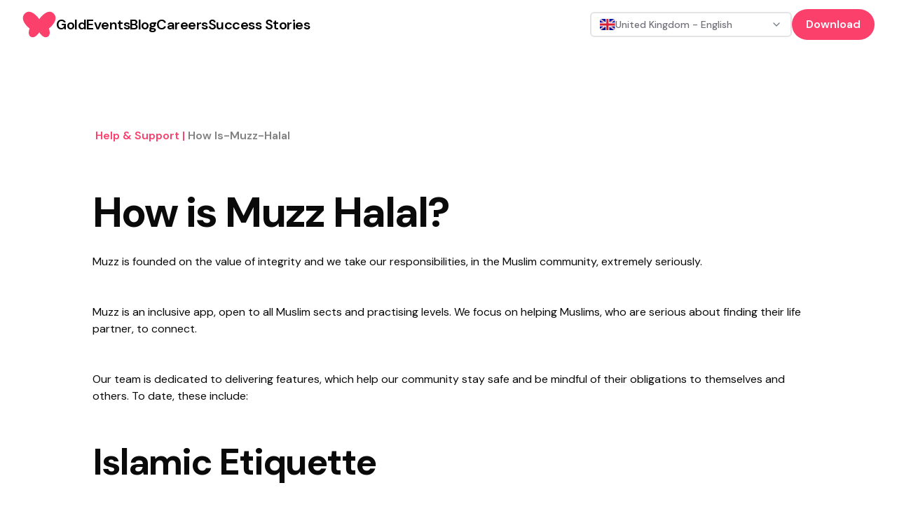

--- FILE ---
content_type: text/html; charset=utf-8
request_url: https://muzz.com/gb/en/help/getting-started/how-is-muzz-halal/
body_size: 27447
content:
<!DOCTYPE html><html lang="en-GB" dir="ltr" class="dm_sans_efc253b3-module__w1i8Da__className"><head><meta charSet="utf-8"/><meta name="viewport" content="width=device-width, initial-scale=1"/><link rel="stylesheet" href="/_next/static/chunks/37af5adb53b90469.css" data-precedence="next"/><link rel="stylesheet" href="/_next/static/chunks/3b22765e764b1b47.css" data-precedence="next"/><link rel="preload" as="script" fetchPriority="low" href="/_next/static/chunks/2eb8d45ff018ee65.js"/><script src="/_next/static/chunks/eb5c283bcf5fe3ff.js" async=""></script><script src="/_next/static/chunks/107e875472d4e854.js" async=""></script><script src="/_next/static/chunks/c2e3ffe170d631ee.js" async=""></script><script src="/_next/static/chunks/22b201389eb43a4d.js" async=""></script><script src="/_next/static/chunks/turbopack-24ef28c901c2f2bb.js" async=""></script><script src="/_next/static/chunks/d96012bcfc98706a.js" async=""></script><script src="/_next/static/chunks/d80b3790a119a285.js" async=""></script><script src="/_next/static/chunks/84707823014da1bb.js" async=""></script><script src="/_next/static/chunks/0df2b1bddefd8405.js" async=""></script><script src="/_next/static/chunks/840e34e37ed6a3d0.js" async=""></script><script src="/_next/static/chunks/9a16a4977f3bb927.js" async=""></script><script src="/_next/static/chunks/ac50e500d9d3876c.js" async=""></script><script src="/_next/static/chunks/2b52c2c202f44ca6.js" async=""></script><script src="/_next/static/chunks/a61ef87383771a1c.js" async=""></script><script src="/_next/static/chunks/12405b0dda79d058.js" async=""></script><script src="/_next/static/chunks/140b6c97e8ce5744.js" async=""></script><script src="/_next/static/chunks/0329677105d1972e.js" async=""></script><script src="/_next/static/chunks/8c1f61720717636e.js" async=""></script><script src="/_next/static/chunks/461f12afc29f2b19.js" async=""></script><script src="/_next/static/chunks/5bb69e1c66088ee5.js" async=""></script><script src="/_next/static/chunks/cab74bc0af5dfcc9.js" async=""></script><script src="/_next/static/chunks/e68409108ec7f36a.js" async=""></script><script src="/_next/static/chunks/114eb294cc3648a5.js" async=""></script><script src="/_next/static/chunks/f4a2fa643de50fc7.js" async=""></script><script src="/_next/static/chunks/c96e93b1604db538.js" async=""></script><link rel="preload" href="https://www.googletagmanager.com/gtm.js?id=GTM-KJ9ZQXV" as="script"/><meta name="next-size-adjust" content=""/><script src="/_next/static/chunks/a6dad97d9634a72d.js" noModule=""></script></head><body><div hidden=""><!--$?--><template id="B:0"></template><!--/$--></div><section aria-label="Notifications alt+T" tabindex="-1" aria-live="polite" aria-relevant="additions text" aria-atomic="false"></section><div class="min-h-screen flex flex-col"><nav id="navigation" dir="ltr" class="w-full transition ease-in-out z-10 sticky"><div class="lg:hidden"><div class="px-8 h-[70px] flex justify-between w-full items-center relative z-30"><div class="w-fit"><a href="/gb/en/"><svg class="h-9 w-9 sm:h-12 sm:w-12 fill-mm-pink" viewBox="0 0 47 48" fill="currentColor" xmlns="http://www.w3.org/2000/svg"><path fill-rule="evenodd" clip-rule="evenodd" d="M39.4135 5.85809C37.1986 5.57021 35.0366 6.10288 32.62 7.52659C29.9704 9.09129 27.5401 11.2259 25.3977 13.8696C24.7299 14.6941 24.1013 15.546 23.4962 16.3978L23.4942 16.3959C22.8891 15.544 22.2644 14.6921 21.5966 13.8696C19.4542 11.2239 17.0239 9.09129 14.3742 7.52659C11.9616 6.10288 9.80154 5.57021 7.58666 5.85809C3.32141 6.40446 0.31341 10.6991 0.176327 14.3631C0.0686185 17.2693 1.24558 19.678 2.13662 21.2369C3.82079 24.1763 6.42537 27.0375 9.74866 29.7948L9.5822 30.2609C8.62654 32.744 8.27208 35.0862 8.74012 37.7476C9.27279 40.7693 11.7716 42.5318 14.809 42.1695C16.5754 41.96 18.0324 41.161 19.3602 40.0545C21.0287 38.6641 22.3407 36.9819 23.4962 35.1783C24.6535 36.9819 25.9637 38.6641 27.6322 40.0545C28.9599 41.161 30.4169 41.96 32.1833 42.1695C35.2207 42.5318 37.7195 40.7693 38.2522 37.7476C38.7202 35.0862 38.3658 32.744 37.4101 30.2609L37.2437 29.7948C40.567 27.0375 43.1715 24.1763 44.8557 21.2369C45.7487 19.678 46.9237 17.2673 46.816 14.3631C46.6867 10.6991 43.6787 6.40446 39.4135 5.85809Z"></path></svg></a></div><button><svg xmlns="http://www.w3.org/2000/svg" width="32" height="32" viewBox="0 0 24 24" fill="none" stroke="black" stroke-width="2" stroke-linecap="round" stroke-linejoin="round" class="lucide lucide-menu" aria-hidden="true"><path d="M4 5h16"></path><path d="M4 12h16"></path><path d="M4 19h16"></path></svg></button></div></div><div class="hidden lg:block"><div dir="ltr" class="mx-auto sticky flex items-center justify-between whitespace-nowrap px-8 h-[70px] bg-white"><div class="flex justify-center gap-x-14"><div class="w-3/12"><div class="w-fit"><a href="/gb/en/"><svg class="h-9 w-9 sm:h-12 sm:w-12 fill-mm-pink" viewBox="0 0 47 48" fill="currentColor" xmlns="http://www.w3.org/2000/svg"><path fill-rule="evenodd" clip-rule="evenodd" d="M39.4135 5.85809C37.1986 5.57021 35.0366 6.10288 32.62 7.52659C29.9704 9.09129 27.5401 11.2259 25.3977 13.8696C24.7299 14.6941 24.1013 15.546 23.4962 16.3978L23.4942 16.3959C22.8891 15.544 22.2644 14.6921 21.5966 13.8696C19.4542 11.2239 17.0239 9.09129 14.3742 7.52659C11.9616 6.10288 9.80154 5.57021 7.58666 5.85809C3.32141 6.40446 0.31341 10.6991 0.176327 14.3631C0.0686185 17.2693 1.24558 19.678 2.13662 21.2369C3.82079 24.1763 6.42537 27.0375 9.74866 29.7948L9.5822 30.2609C8.62654 32.744 8.27208 35.0862 8.74012 37.7476C9.27279 40.7693 11.7716 42.5318 14.809 42.1695C16.5754 41.96 18.0324 41.161 19.3602 40.0545C21.0287 38.6641 22.3407 36.9819 23.4962 35.1783C24.6535 36.9819 25.9637 38.6641 27.6322 40.0545C28.9599 41.161 30.4169 41.96 32.1833 42.1695C35.2207 42.5318 37.7195 40.7693 38.2522 37.7476C38.7202 35.0862 38.3658 32.744 37.4101 30.2609L37.2437 29.7948C40.567 27.0375 43.1715 24.1763 44.8557 21.2369C45.7487 19.678 46.9237 17.2673 46.816 14.3631C46.6867 10.6991 43.6787 6.40446 39.4135 5.85809Z"></path></svg></a></div></div><div class="flex gap-14 text-center w-fit justify-center items-center font-semibold"><a href="/gb/en/gold/"><span class="text-lg font-semibold leading-[27px] -tracking-[0.5px] hover:underline active:text-mm-hibiscus sm:text-[20px] sm:leading-[30px] text-black">Gold</span></a><a href="/gb/en/events/"><span class="text-lg font-semibold leading-[27px] -tracking-[0.5px] hover:underline active:text-mm-hibiscus sm:text-[20px] sm:leading-[30px] text-black">Events</span></a><a href="/gb/en/blog/"><span class="text-lg font-semibold leading-[27px] -tracking-[0.5px] hover:underline active:text-mm-hibiscus sm:text-[20px] sm:leading-[30px] text-black">Blog</span></a><a href="/gb/en/careers/"><span class="text-lg font-semibold leading-[27px] -tracking-[0.5px] hover:underline active:text-mm-hibiscus sm:text-[20px] sm:leading-[30px] text-black">Careers</span></a><a href="/gb/en/success-stories/"><span class="text-lg font-semibold leading-[27px] -tracking-[0.5px] hover:underline active:text-mm-hibiscus sm:text-[20px] sm:leading-[30px] text-black">Success Stories</span></a></div></div><div class="w-3/12 flex items-center justify-end gap-5 relative"><button class="gap-2 whitespace-nowrap rounded-md text-sm font-medium focus-visible:outline-none focus-visible:ring-1 focus-visible:ring-ring disabled:pointer-events-none disabled:opacity-50 [&amp;_svg]:pointer-events-none [&amp;_svg]:size-4 [&amp;_svg]:shrink-0 h-9 flex items-center justify-between gap-x-2 px-3 py-2 border-2 bg-white w-72 min-w-72 transition-colors border-zinc-200 hover:border-blue-500 text-black" dir="ltr" type="button" id="radix-_R_1kcnqbtb_" aria-haspopup="menu" aria-expanded="false" data-state="closed"><div dir="ltr" class="flex items-center gap-x-2"><img dir="ltr" alt="" loading="lazy" width="22.4" height="16" decoding="async" data-nimg="1" class="rounded-sm" style="color:transparent" src="https://cdn.muzz.com/website-v4/img/shared/flags/gb.svg?=1"/><span dir="ltr" class="text-sm text-zinc-500 truncate ">United Kingdom - English</span></div><svg xmlns="http://www.w3.org/2000/svg" width="24" height="24" viewBox="0 0 24 24" fill="none" stroke="currentColor" stroke-width="2" stroke-linecap="round" stroke-linejoin="round" class="lucide lucide-chevron-down w-4 h-4 text-gray-500 flex-shrink-0" aria-hidden="true"><path d="m6 9 6 6 6-6"></path></svg></button><div><div><a target="_self" href="#" class="inline-block rounded-full px-[20px] py-[10px] text-[14px] text-sm font-semibold leading-[21px] sm:text-[16px] sm:leading-[24px] bg-mm-pink text-white" rel="noreferrer">Download</a></div></div></div></div></div></nav><main class="flex-1"><script type="application/ld+json">{"@context":"https://schema.org","@type":"FAQPage","mainEntity":[{"@type":"Question","name":"How is Muzz Halal?","acceptedAnswer":{"@type":"Answer","text":"Muzz is founded on the value of integrity and we take our responsibilities, in the Muslim community, extremely seriously.\nMuzz is an inclusive app, op..."}}]}</script><section class="container mx-auto max-w-[1016px] px-4 sm:px-10 xl:px-0 pt-6 lg:pt-28"><script type="application/ld+json">{"@context":"https://schema.org","@type":"BreadcrumbList","itemListElement":[{"@type":"ListItem","position":1,"item":"https://muzz.com/help","name":"Help &amp; Support"},{"@type":"ListItem","position":2,"item":"https://muzz.comnull","name":"how is-muzz-halal"}]}</script><section class="flex flex-row flex-wrap break-all"><a href="/gb/en/help/"><span class="inline-block break-all pl-1 font-semibold capitalize text-mm-pink cursor-pointer">Help &amp; Support<span> | </span></span></a><a href="#"><span class="inline-block break-all pl-1 font-semibold capitalize text-mm-mid-gray">how is-muzz-halal</span></a></section></section><section class="container mx-auto max-w-[1016px] px-4 pb-11 sm:px-10 xl:px-0"><h1 class="text-[40px] font-bold leading-[48px] -tracking-[1px] sm:text-[60px] sm:leading-[68px] sm:-tracking-[2px] mt-10 lg:mt-16 mb-6">How is Muzz Halal?</h1><div class="muzz-wp-styles"><div><p>Muzz is founded on the value of integrity and we take our responsibilities, in the Muslim community, extremely seriously.</p><p>Muzz is an inclusive app, open to all Muslim sects and practising levels. We focus on helping Muslims, who are serious about finding their life partner, to connect.</p></div></div><div class="muzz-wp-styles"><div><p>Our team is dedicated to delivering features, which help our community stay safe and be mindful of their obligations to themselves and others. To date, these include:</p><h2>Islamic Etiquette</h2><p>Every new Muzz member is required to accept our Islamic Oath, which sets out guidelines for behaviour and conduct.</p><h2>Blurred profile photos and videos</h2><p>Women who require more privacy can opt blur their photos to other members. Once they are comfortable, they are able to reveal photos to specific matches. Photos can be made private again at any time; and will also be automatically blurred in the event of blocking or unmatching.</p><h2>Selfie verification</h2><p>To ensure every profile belongs to a real person, we use selfies to verify everyone’s identity. Simply submit your selfie, when you register, and we compare it with your profile photo – that’s it!</p><h2>Chaperone Mode</h2><p>Chaperone Mode enables you to share weekly transcripts of your chats on Muzz with a wali, for added peace of mind.</p><h2>Reporting</h2><p>All Muzz users must adhere to our Behavioural guidelines. Any member seen to violate these rules can be reported at any time. All reports submitted to our team will then be dealt with accordingly.</p><h2>Ratings</h2><p>We ask members to give feedback on matches; particularly politeness, seriousness and whether they would recommend them. This data feeds into our algorithm to show well regarded users more regularly in our service.</p></div></div></section><section class="container mx-auto max-w-[1016px] px-4 py-20 sm:px-10 xl:px-0"><h3 class="font-semibold text-[28px] leading-[36px] md:text-[36px] md:leading-[44px] -tracking-[1px]">Can’t find your answer?</h3><p class="text-lg leading-[27px] sm:text-[20px] sm:leading-[30px] font-normal pt-4">If you have questions about how Muzz works, or need technical troubleshooting help, please check out our <span class="text-mm-pink cursor-pointer font-bold"><a href="/gb/en/help/">Help &amp; Support page</a></span>.</p></section><!--$?--><template id="B:1"></template><!--/$--></main><div class="flex flex-wrap items-center min-h-[420px] lg:min-h-[178px] justify-center gap-y-5 bg-mm-pink py-6 text-[14px] leading-[21px] md:px-[52px]"><a href="/us/en/muslim-marriage-app/"><div class="px-4 text-lg font-semibold capitalize leading-[30px] text-white lg:text-xl">Muslim Marriage App<!-- --> </div></a><a href="/us/en/single-muslim/"><div class="px-4 text-lg font-semibold capitalize leading-[30px] text-white lg:text-xl">All about dating as a Single Muslim<!-- --> </div></a><a href="/us/en/single-muslim-app/"><div class="px-4 text-lg font-semibold capitalize leading-[30px] text-white lg:text-xl">Single Muslim App<!-- --> </div></a><a href="/us/en/muslim-matrimony/"><div class="px-4 text-lg font-semibold capitalize leading-[30px] text-white lg:text-xl">Muslim Matrimony<!-- --> </div></a><a href="/us/en/islamic-dating/"><div class="px-4 text-lg font-semibold capitalize leading-[30px] text-white lg:text-xl">Islamic Dating<!-- --> </div></a><a href="/us/en/shia-muslims/"><div class="px-4 text-lg font-semibold capitalize leading-[30px] text-white lg:text-xl">Shia Muslim<!-- --> </div></a><a href="/us/en/sunni-muslim/"><div class="px-4 text-lg font-semibold capitalize leading-[30px] text-white lg:text-xl">Sunni Muslim<!-- --> </div></a><a href="/us/en/muslim-dating/"><div class="px-4 text-lg font-semibold capitalize leading-[30px] text-white lg:text-xl">Muslim Dating<!-- --> </div></a><a href="/us/en/arab-love/"><div class="px-4 text-lg font-semibold capitalize leading-[30px] text-white lg:text-xl">Arab Love<!-- --> </div></a><a href="/us/en/arab-chat/"><div class="px-4 text-lg font-semibold capitalize leading-[30px] text-white lg:text-xl">Arab Chat<!-- --> </div></a><a href="/us/en/muslim-dating-app/"><div class="px-4 text-lg font-semibold capitalize leading-[30px] text-white lg:text-xl">Muslim dating app<!-- --> </div></a><a href="/us/en/arab-dating/"><div class="px-4 text-lg font-semibold capitalize leading-[30px] text-white lg:text-xl">Arab Dating<!-- --> </div></a></div><footer class="w-full bg-black px-6 py-[48px] text-white md:px-[48px]"><div class="mx-auto flex max-w-[1030px] flex-wrap justify-center lg:justify-between pb-5 md:pb-0"><div class="flex w-full flex-col items-center lg:w-auto"><div class="flex flex-col items-end"><div class="relative"><img alt="" loading="lazy" width="176" height="30" decoding="async" data-nimg="1" style="color:transparent" src="https://cdn.muzz.com/website-v4/img/shared/logo-alt.svg"/></div></div><div class="pt-10 pb-6"><div class="flex items-center gap-x-4"><a href="https://instagram.com/muzz_app" target="_blank" rel="noopener noreferrer" class="h-6 w-6 flex items-center justify-center"><img alt="" loading="lazy" width="25" height="25" decoding="async" data-nimg="1" class="h-auto w-auto" style="color:transparent" src="https://cdn.muzz.com/website-v4/img/shared/social/insta.svg"/></a><a href="https://www.tiktok.com/@muzz_app" target="_blank" rel="noopener noreferrer" class="h-6 w-6 flex items-center justify-center"><img alt="" loading="lazy" width="25" height="25" decoding="async" data-nimg="1" class="h-auto w-auto" style="color:transparent" src="https://cdn.muzz.com/website-v4/img/shared/social/tiktok.svg"/></a><a href="https://www.facebook.com/muzzapp" target="_blank" rel="noopener noreferrer" class="h-6 w-6 flex items-center justify-center"><img alt="" loading="lazy" width="25" height="25" decoding="async" data-nimg="1" class="h-auto w-auto" style="color:transparent" src="https://cdn.muzz.com/website-v4/img/shared/social/facebook.svg"/></a><a href="https://x.com/muzz_app" target="_blank" rel="noopener noreferrer" class="h-6 w-6 flex items-center justify-center"><img alt="" loading="lazy" width="25" height="25" decoding="async" data-nimg="1" class="h-auto w-auto" style="color:transparent" src="https://cdn.muzz.com/website-v4/img/shared/social/twitter.svg"/></a><a href="https://youtube.com/c/muzz_app" target="_blank" rel="noopener noreferrer" class="h-6 w-6 flex items-center justify-center"><img alt="" loading="lazy" width="25" height="25" decoding="async" data-nimg="1" class="h-auto w-auto" style="color:transparent" src="https://cdn.muzz.com/website-v4/img/shared/social/youtube.svg"/></a><a href="https://www.snapchat.com/add/muzz.app" target="_blank" rel="noopener noreferrer" class="h-6 w-6 flex items-center justify-center"><img alt="" loading="lazy" width="25" height="25" decoding="async" data-nimg="1" class="h-auto w-auto" style="color:transparent" src="https://cdn.muzz.com/website-v4/img/shared/social/snap.svg"/></a></div></div><p class="text-sm text-white pb-7">© <!-- -->2026<!-- --> Muzz. All rights reserved.</p></div><div class="w-1/2 sm:w-1/4 lg:w-auto"><div class="font-bold leading-6 pb-3">Company</div><div><div class="pb-1"><div class="break-all font-thin hover:underline"><a href="/gb/en/blog/">Blog</a></div></div></div><div><div class="pb-1"><div class="break-all font-thin hover:underline"><a href="/gb/en/careers/">Careers</a></div></div></div><div><div class="pb-1"><div class="break-all font-thin hover:underline"><a href="/gb/en/press-kit/">Press kit</a></div></div></div><div><div class="pb-1"><div class="break-all font-thin hover:underline"><a href="https://engineering.muzz.com/">Engineering Blog</a></div></div></div></div><div class="w-1/2 sm:w-1/4 lg:w-auto"><div class="font-bold leading-6 pb-3">Product</div><div><div class="pb-1"><div class="break-all font-thin hover:underline"><a href="/gb/en/download/">Sign up</a></div></div></div><div><div class="pb-1"><div class="break-all font-thin hover:underline"><a href="/gb/en/gold/">Muzz Gold</a></div></div></div><div><div class="pb-1"><div class="break-all font-thin hover:underline"><a href="/gb/en/success-stories/">Success Stories</a></div></div></div></div><div class="w-1/2 sm:w-1/4 lg:w-auto"><div class="font-bold leading-6 pb-3">Help &amp; Support</div><div><div class="pb-1"><div class="break-all font-thin hover:underline"><a href="/gb/en/help/">Help &amp; Support</a></div></div></div><div><div class="pb-1"><div class="break-all font-thin hover:underline"><a href="/gb/en/safety/">Safety</a></div></div></div><div><div class="pb-1"><div class="break-all font-thin hover:underline"><a href="/gb/en/help/">Contact</a></div></div></div><div><div class="pb-1"><div class="break-all font-thin hover:underline"><a href="/gb/en/safety/behavior/">Behavior</a></div></div></div></div><div class="w-1/2 sm:w-1/4 lg:w-auto"><div class="font-bold leading-6 pb-3">Legal</div><div><div class="pb-1"><div class="break-all font-thin hover:underline"><a href="/gb/en/terms/">Terms</a></div></div></div><div><div class="pb-1"><div class="break-all font-thin hover:underline"><a href="/gb/en/privacy-policy/">Privacy Policy</a></div></div></div><div><div class="pb-1"><div class="break-all font-thin hover:underline"><a href="/gb/en/cookies/">Cookies</a></div></div></div></div></div></footer></div><script>requestAnimationFrame(function(){$RT=performance.now()});</script><script src="/_next/static/chunks/2eb8d45ff018ee65.js" id="_R_" async=""></script><title>How is Muzz Halal? | Muzz</title><meta name="description" content="Muzz is founded on the value of integrity and we take our responsibilities, in the Muslim community, extremely seriously.
Muzz is an inclusive app, op..."/><meta name="robots" content="noindex"/><link rel="canonical" href="https://muzz.com/us/en/help/getting-started/how-is-muzz-halal/"/><link rel="alternate" hrefLang="ar" href="https://muzz.com/sa/ar/help/البدء/هل-muzz-حلال/"/><link rel="alternate" hrefLang="bn-BD" href="https://muzz.com/bd/bn/help/শুরু-হচ্ছে/মুজ-হালাল-কি-করে-করা-হয়/"/><link rel="alternate" hrefLang="de-DE" href="https://muzz.com/de/de/help/loslegen/wie-ist-muzz-halal/"/><link rel="alternate" hrefLang="es-ES" href="https://muzz.com/es/es/help/comenzar/como-es-muzz-halal/"/><link rel="alternate" hrefLang="fa-IR" href="https://muzz.com/ir/fa/help/شروع-کنید/muzz-حلال-چطور-است/"/><link rel="alternate" hrefLang="fr-FR" href="https://muzz.com/fr/fr/help/commencer/comment-est-muzz-halal/"/><link rel="alternate" hrefLang="hi-IN" href="https://muzz.com/in/hi/help/शुरू-किया-गया/मुज़-हलाल-क्या-है/"/><link rel="alternate" hrefLang="id-ID" href="https://muzz.com/id/id/help/sedang-memulai/bagaimana-muzz-dinyatakan-halal/"/><link rel="alternate" hrefLang="ms-MY" href="https://muzz.com/my/ms/help/bermula/bagaimanakah-muzz-halal/"/><link rel="alternate" hrefLang="tr-TR" href="https://muzz.com/tr/tr/help/baslarken/muzz-nasil-helaldir/"/><link rel="alternate" hrefLang="ur-PK" href="https://muzz.com/pk/ur/help/shruat-karna/muzz-کیسے-حلال-ہے/"/><link rel="alternate" hrefLang="nl-NL" href="https://muzz.com/nl/nl/help/aan-de-slag/hoe-is-muzz-halal/"/><link rel="alternate" hrefLang="en-US" href="https://muzz.com/us/en/help/getting-started/how-is-muzz-halal/"/><meta name="google-site-verification" content="NDPpxgHrHxASsG8_Kz-CyhahAO28eHNmuNpFcdKVFQ0"/><meta name="apple-itunes-app" content="app-id=969997496, affiliate-data=website"/><meta name="facebook-domain-verification" content="dwb1azzfgdfrx8lxadkb64ls70n6ie"/><meta name="fb:admins" content="693027141"/><meta name="fb:pages" content="111785472237587"/><meta name="fb:app_id" content="766641986834940"/><meta property="og:title" content="How is Muzz Halal?"/><meta property="og:description" content="Muzz is founded on the value of integrity and we take our responsibilities, in the Muslim community, extremely seriously.
Muzz is an inclusive app, op..."/><meta name="twitter:card" content="summary_large_image"/><meta name="twitter:creator" content="@metonmuzz"/><meta name="twitter:title" content="Muzz"/><meta name="twitter:description" content="Join over 10 million single Muslims finding their perfect partner in the halal, free, and fun way"/><link rel="icon" href="/favicon.ico?favicon.63857e02.ico" sizes="48x48" type="image/x-icon"/><script >document.querySelectorAll('body link[rel="icon"], body link[rel="apple-touch-icon"]').forEach(el => document.head.appendChild(el))</script><div hidden id="S:0"></div><script>$RB=[];$RV=function(a){$RT=performance.now();for(var b=0;b<a.length;b+=2){var c=a[b],e=a[b+1];null!==e.parentNode&&e.parentNode.removeChild(e);var f=c.parentNode;if(f){var g=c.previousSibling,h=0;do{if(c&&8===c.nodeType){var d=c.data;if("/$"===d||"/&"===d)if(0===h)break;else h--;else"$"!==d&&"$?"!==d&&"$~"!==d&&"$!"!==d&&"&"!==d||h++}d=c.nextSibling;f.removeChild(c);c=d}while(c);for(;e.firstChild;)f.insertBefore(e.firstChild,c);g.data="$";g._reactRetry&&requestAnimationFrame(g._reactRetry)}}a.length=0};
$RC=function(a,b){if(b=document.getElementById(b))(a=document.getElementById(a))?(a.previousSibling.data="$~",$RB.push(a,b),2===$RB.length&&("number"!==typeof $RT?requestAnimationFrame($RV.bind(null,$RB)):(a=performance.now(),setTimeout($RV.bind(null,$RB),2300>a&&2E3<a?2300-a:$RT+300-a)))):b.parentNode.removeChild(b)};$RC("B:0","S:0")</script><div hidden id="S:1"></div><script>$RC("B:1","S:1")</script><script>(self.__next_f=self.__next_f||[]).push([0])</script><script>self.__next_f.push([1,"1:\"$Sreact.fragment\"\n5:I[339756,[\"/_next/static/chunks/d96012bcfc98706a.js\",\"/_next/static/chunks/d80b3790a119a285.js\"],\"default\"]\n6:I[837457,[\"/_next/static/chunks/d96012bcfc98706a.js\",\"/_next/static/chunks/d80b3790a119a285.js\"],\"default\"]\n8:I[897367,[\"/_next/static/chunks/d96012bcfc98706a.js\",\"/_next/static/chunks/d80b3790a119a285.js\"],\"OutletBoundary\"]\n9:\"$Sreact.suspense\"\nb:I[897367,[\"/_next/static/chunks/d96012bcfc98706a.js\",\"/_next/static/chunks/d80b3790a119a285.js\"],\"ViewportBoundary\"]\nd:I[897367,[\"/_next/static/chunks/d96012bcfc98706a.js\",\"/_next/static/chunks/d80b3790a119a285.js\"],\"MetadataBoundary\"]\nf:I[168027,[],\"default\"]\n10:I[194988,[\"/_next/static/chunks/84707823014da1bb.js\",\"/_next/static/chunks/0df2b1bddefd8405.js\",\"/_next/static/chunks/840e34e37ed6a3d0.js\",\"/_next/static/chunks/9a16a4977f3bb927.js\"],\"MuzzApiProvider\"]\n11:I[237897,[\"/_next/static/chunks/84707823014da1bb.js\",\"/_next/static/chunks/0df2b1bddefd8405.js\",\"/_next/static/chunks/840e34e37ed6a3d0.js\",\"/_next/static/chunks/9a16a4977f3bb927.js\"],\"Toaster\"]\n13:I[227281,[\"/_next/static/chunks/84707823014da1bb.js\",\"/_next/static/chunks/0df2b1bddefd8405.js\",\"/_next/static/chunks/840e34e37ed6a3d0.js\",\"/_next/static/chunks/9a16a4977f3bb927.js\",\"/_next/static/chunks/ac50e500d9d3876c.js\",\"/_next/static/chunks/2b52c2c202f44ca6.js\",\"/_next/static/chunks/a61ef87383771a1c.js\",\"/_next/static/chunks/12405b0dda79d058.js\",\"/_next/static/chunks/140b6c97e8ce5744.js\",\"/_next/static/chunks/0329677105d1972e.js\",\"/_next/static/chunks/8c1f61720717636e.js\",\"/_next/static/chunks/461f12afc29f2b19.js\",\"/_next/static/chunks/5bb69e1c66088ee5.js\"],\"Nav\"]\n14:I[641489,[\"/_next/static/chunks/84707823014da1bb.js\",\"/_next/static/chunks/0df2b1bddefd8405.js\",\"/_next/static/chunks/840e34e37ed6a3d0.js\",\"/_next/static/chunks/9a16a4977f3bb927.js\",\"/_next/static/chunks/ac50e500d9d3876c.js\",\"/_next/static/chunks/2b52c2c202f44ca6.js\",\"/_next/static/chunks/a61ef87383771a1c.js\",\"/_next/static/chunks/12405b0dda79d058.js\",\"/_next/static/chunks/140b6c97e8ce5744.js\",\"/_next/static/chunks/0329677105d1972e.js\",\"/_next/static/chunks/8c1f61720717636e.js\",\"/_next/static/chunks/461f12afc29f2b19.js\",\"/_next/static/chunks/5bb69e1c66088ee5.js\",\"/_next/static/chunks/cab74bc0af5dfcc9.js\"],\"default\"]\n15:I[232295,[\"/_next/static/chunks/84707823014da1bb.js\",\"/_next/static/chunks/0df2b1bddefd8405.js\",\"/_next/static/chunks/840e34e37ed6a3d0.js\",\"/_next/static/chunks/9a16a4977f3bb927.js\",\"/_next/static/chunks/ac50e500d9d3876c.js\",\"/_next/static/chunks/2b52c2c202f44ca6.js\",\"/_next/static/chunks/a61ef87383771a1c.js\",\"/_next/static/chunks/12405b0dda79d058.js\",\"/_next/static/chunks/140b6c97e8ce5744.js\",\"/_next/static/chunks/0329677105d1972e.js\",\"/_next/static/chunks/8c1f61720717636e.js\",\"/_next/static/chunks/461f12afc29f2b19.js\",\"/_next/static/chunks/5bb69e1c66088ee5.js\"],\"DownloadAppBanner\"]\n18:I[605500,[\"/_next/static/chunks/84707823014da1bb.js\",\"/_next/static/chunks/0df2b1bddefd8405.js\",\"/_next/static/chunks/840e34e37ed6a3d0.js\",\"/_next/static/chunks/9a16a4977f3bb927.js\",\"/_next/static/chunks/ac50e500d9d3876c.js\",\"/_next/static/chunks/2b52c2c202f44ca6.js\",\"/_next/static/chunks/a61ef87383771a1c.js\",\"/_next/static/chunks/12405b0dda79d058.js\",\"/_next/static/chunks/140b6c97e8ce5744.js\",\"/_next/static/chunks/0329677105d1972e.js\",\"/_next/static/chunks/8c1f61720717636e.js\",\"/_next/static/chunks/461f12afc29f2b19.js\",\"/_next/static/chunks/5bb69e1c66088ee5.js\"],\"Image\"]\n2a:I[772266,[\"/_next/static/chunks/84707823014da1bb.js\",\"/_next/static/chunks/0df2b1bddefd8405.js\",\"/_next/static/chunks/840e34e37ed6a3d0.js\",\"/_next/static/chunks/9a16a4977f3bb927.js\",\"/_next/static/chunks/ac50e500d9d3876c.js\",\"/_next/static/chunks/2b52c2c202f44ca6.js\"],\"ReactQueryProviderClient\"]\n2b:I[100338,[\"/_next/static/chunks/84707823014da1bb.js\",\"/_next/static/chunks/0df2b1bddefd8405.js\",\"/_next/static/chunks/840e34e37ed6a3d0.js\",\"/_next/static/chunks/9a16a4977f3bb927.js\",\"/_next/static/chunks/ac50e500d9d3876c.js\",\"/_next/static/chunks/2b52c2c202f44ca6.js\"],\"EnvironmentProvider\"]\n2c:I[19598,[\"/_next/static/chunks/84707823014da1bb.js\",\"/_next/static/chun"])</script><script>self.__next_f.push([1,"ks/0df2b1bddefd8405.js\",\"/_next/static/chunks/840e34e37ed6a3d0.js\",\"/_next/static/chunks/9a16a4977f3bb927.js\",\"/_next/static/chunks/ac50e500d9d3876c.js\",\"/_next/static/chunks/2b52c2c202f44ca6.js\"],\"GoogleTagManager\"]\n2d:I[594738,[\"/_next/static/chunks/84707823014da1bb.js\",\"/_next/static/chunks/0df2b1bddefd8405.js\",\"/_next/static/chunks/840e34e37ed6a3d0.js\",\"/_next/static/chunks/9a16a4977f3bb927.js\",\"/_next/static/chunks/ac50e500d9d3876c.js\",\"/_next/static/chunks/2b52c2c202f44ca6.js\"],\"default\"]\n3a:I[423154,[\"/_next/static/chunks/84707823014da1bb.js\",\"/_next/static/chunks/0df2b1bddefd8405.js\",\"/_next/static/chunks/840e34e37ed6a3d0.js\",\"/_next/static/chunks/9a16a4977f3bb927.js\",\"/_next/static/chunks/ac50e500d9d3876c.js\",\"/_next/static/chunks/2b52c2c202f44ca6.js\"],\"PageLanguageProvider\"]\n3b:I[522544,[\"/_next/static/chunks/84707823014da1bb.js\",\"/_next/static/chunks/0df2b1bddefd8405.js\",\"/_next/static/chunks/840e34e37ed6a3d0.js\",\"/_next/static/chunks/9a16a4977f3bb927.js\",\"/_next/static/chunks/ac50e500d9d3876c.js\",\"/_next/static/chunks/2b52c2c202f44ca6.js\",\"/_next/static/chunks/e68409108ec7f36a.js\"],\"default\"]\n3c:I[281096,[\"/_next/static/chunks/84707823014da1bb.js\",\"/_next/static/chunks/0df2b1bddefd8405.js\",\"/_next/static/chunks/840e34e37ed6a3d0.js\",\"/_next/static/chunks/9a16a4977f3bb927.js\",\"/_next/static/chunks/ac50e500d9d3876c.js\",\"/_next/static/chunks/2b52c2c202f44ca6.js\",\"/_next/static/chunks/114eb294cc3648a5.js\"],\"default\"]\n40:I[77105,[\"/_next/static/chunks/84707823014da1bb.js\",\"/_next/static/chunks/0df2b1bddefd8405.js\",\"/_next/static/chunks/840e34e37ed6a3d0.js\",\"/_next/static/chunks/9a16a4977f3bb927.js\",\"/_next/static/chunks/ac50e500d9d3876c.js\",\"/_next/static/chunks/2b52c2c202f44ca6.js\",\"/_next/static/chunks/a61ef87383771a1c.js\",\"/_next/static/chunks/12405b0dda79d058.js\",\"/_next/static/chunks/140b6c97e8ce5744.js\",\"/_next/static/chunks/0329677105d1972e.js\",\"/_next/static/chunks/8c1f61720717636e.js\",\"/_next/static/chunks/461f12afc29f2b19.js\",\"/_next/static/chunks/5bb69e1c66088ee5.js\",\"/_next/static/chunks/f4a2fa643de50fc7.js\",\"/_next/static/chunks/c96e93b1604db538.js\"],\"default\"]\n41:I[522016,[\"/_next/static/chunks/84707823014da1bb.js\",\"/_next/static/chunks/0df2b1bddefd8405.js\",\"/_next/static/chunks/840e34e37ed6a3d0.js\",\"/_next/static/chunks/9a16a4977f3bb927.js\",\"/_next/static/chunks/ac50e500d9d3876c.js\",\"/_next/static/chunks/2b52c2c202f44ca6.js\",\"/_next/static/chunks/a61ef87383771a1c.js\",\"/_next/static/chunks/12405b0dda79d058.js\",\"/_next/static/chunks/140b6c97e8ce5744.js\",\"/_next/static/chunks/0329677105d1972e.js\",\"/_next/static/chunks/8c1f61720717636e.js\",\"/_next/static/chunks/461f12afc29f2b19.js\",\"/_next/static/chunks/5bb69e1c66088ee5.js\"],\"\"]\n42:I[50027,[\"/_next/static/chunks/84707823014da1bb.js\",\"/_next/static/chunks/0df2b1bddefd8405.js\",\"/_next/static/chunks/840e34e37ed6a3d0.js\",\"/_next/static/chunks/9a16a4977f3bb927.js\",\"/_next/static/chunks/ac50e500d9d3876c.js\",\"/_next/static/chunks/2b52c2c202f44ca6.js\",\"/_next/static/chunks/a61ef87383771a1c.js\",\"/_next/static/chunks/12405b0dda79d058.js\",\"/_next/static/chunks/140b6c97e8ce5744.js\",\"/_next/static/chunks/0329677105d1972e.js\",\"/_next/static/chunks/8c1f61720717636e.js\",\"/_next/static/chunks/461f12afc29f2b19.js\",\"/_next/static/chunks/5bb69e1c66088ee5.js\",\"/_next/static/chunks/f4a2fa643de50fc7.js\",\"/_next/static/chunks/c96e93b1604db538.js\"],\"Breadcrumbs\"]\n45:I[27201,[\"/_next/static/chunks/d96012bcfc98706a.js\",\"/_next/static/chunks/d80b3790a119a285.js\"],\"IconMark\"]\n:HL[\"/_next/static/chunks/37af5adb53b90469.css\",\"style\"]\n:HL[\"/_next/static/media/5c285b27cdda1fe8-s.p.a62025f2.woff2\",\"font\",{\"crossOrigin\":\"\",\"type\":\"font/woff2\"}]\n:HL[\"/_next/static/chunks/3b22765e764b1b47.css\",\"style\"]\n"])</script><script>self.__next_f.push([1,"0:{\"P\":null,\"b\":\"KP1N8Ech6PdjWltstrty2\",\"c\":[\"\",\"gb\",\"en\",\"help\",\"getting-started\",\"how-is-muzz-halal\",\"\"],\"q\":\"\",\"i\":false,\"f\":[[[\"\",{\"children\":[[\"locale\",\"en-GB\",\"d\"],{\"children\":[\"(layout)\",{\"children\":[\"help\",{\"children\":[[\"group\",\"getting-started\",\"d\"],{\"children\":[[\"question\",\"how-is-muzz-halal\",\"d\"],{\"children\":[\"__PAGE__\",{}]}]}]}]}]}]},\"$undefined\",\"$undefined\",true],[[\"$\",\"$1\",\"c\",{\"children\":[[[\"$\",\"link\",\"0\",{\"rel\":\"stylesheet\",\"href\":\"/_next/static/chunks/37af5adb53b90469.css\",\"precedence\":\"next\",\"crossOrigin\":\"$undefined\",\"nonce\":\"$undefined\"}],[\"$\",\"script\",\"script-0\",{\"src\":\"/_next/static/chunks/84707823014da1bb.js\",\"async\":true,\"nonce\":\"$undefined\"}],[\"$\",\"script\",\"script-1\",{\"src\":\"/_next/static/chunks/0df2b1bddefd8405.js\",\"async\":true,\"nonce\":\"$undefined\"}],[\"$\",\"script\",\"script-2\",{\"src\":\"/_next/static/chunks/840e34e37ed6a3d0.js\",\"async\":true,\"nonce\":\"$undefined\"}],[\"$\",\"script\",\"script-3\",{\"src\":\"/_next/static/chunks/9a16a4977f3bb927.js\",\"async\":true,\"nonce\":\"$undefined\"}]],\"$L2\"]}],{\"children\":[[\"$\",\"$1\",\"c\",{\"children\":[[[\"$\",\"script\",\"script-0\",{\"src\":\"/_next/static/chunks/ac50e500d9d3876c.js\",\"async\":true,\"nonce\":\"$undefined\"}],[\"$\",\"script\",\"script-1\",{\"src\":\"/_next/static/chunks/2b52c2c202f44ca6.js\",\"async\":true,\"nonce\":\"$undefined\"}]],\"$L3\"]}],{\"children\":[[\"$\",\"$1\",\"c\",{\"children\":[[[\"$\",\"script\",\"script-0\",{\"src\":\"/_next/static/chunks/a61ef87383771a1c.js\",\"async\":true,\"nonce\":\"$undefined\"}],[\"$\",\"script\",\"script-1\",{\"src\":\"/_next/static/chunks/12405b0dda79d058.js\",\"async\":true,\"nonce\":\"$undefined\"}],[\"$\",\"script\",\"script-2\",{\"src\":\"/_next/static/chunks/140b6c97e8ce5744.js\",\"async\":true,\"nonce\":\"$undefined\"}],[\"$\",\"script\",\"script-3\",{\"src\":\"/_next/static/chunks/0329677105d1972e.js\",\"async\":true,\"nonce\":\"$undefined\"}],[\"$\",\"script\",\"script-4\",{\"src\":\"/_next/static/chunks/8c1f61720717636e.js\",\"async\":true,\"nonce\":\"$undefined\"}],[\"$\",\"script\",\"script-5\",{\"src\":\"/_next/static/chunks/461f12afc29f2b19.js\",\"async\":true,\"nonce\":\"$undefined\"}],[\"$\",\"script\",\"script-6\",{\"src\":\"/_next/static/chunks/5bb69e1c66088ee5.js\",\"async\":true,\"nonce\":\"$undefined\"}]],\"$L4\"]}],{\"children\":[[\"$\",\"$1\",\"c\",{\"children\":[null,[\"$\",\"$L5\",null,{\"parallelRouterKey\":\"children\",\"error\":\"$undefined\",\"errorStyles\":\"$undefined\",\"errorScripts\":\"$undefined\",\"template\":[\"$\",\"$L6\",null,{}],\"templateStyles\":\"$undefined\",\"templateScripts\":\"$undefined\",\"notFound\":\"$undefined\",\"forbidden\":\"$undefined\",\"unauthorized\":\"$undefined\"}]]}],{\"children\":[[\"$\",\"$1\",\"c\",{\"children\":[null,[\"$\",\"$L5\",null,{\"parallelRouterKey\":\"children\",\"error\":\"$undefined\",\"errorStyles\":\"$undefined\",\"errorScripts\":\"$undefined\",\"template\":[\"$\",\"$L6\",null,{}],\"templateStyles\":\"$undefined\",\"templateScripts\":\"$undefined\",\"notFound\":\"$undefined\",\"forbidden\":\"$undefined\",\"unauthorized\":\"$undefined\"}]]}],{\"children\":[[\"$\",\"$1\",\"c\",{\"children\":[null,[\"$\",\"$L5\",null,{\"parallelRouterKey\":\"children\",\"error\":\"$undefined\",\"errorStyles\":\"$undefined\",\"errorScripts\":\"$undefined\",\"template\":[\"$\",\"$L6\",null,{}],\"templateStyles\":\"$undefined\",\"templateScripts\":\"$undefined\",\"notFound\":\"$undefined\",\"forbidden\":\"$undefined\",\"unauthorized\":\"$undefined\"}]]}],{\"children\":[[\"$\",\"$1\",\"c\",{\"children\":[\"$L7\",[[\"$\",\"link\",\"0\",{\"rel\":\"stylesheet\",\"href\":\"/_next/static/chunks/3b22765e764b1b47.css\",\"precedence\":\"next\",\"crossOrigin\":\"$undefined\",\"nonce\":\"$undefined\"}],[\"$\",\"script\",\"script-0\",{\"src\":\"/_next/static/chunks/f4a2fa643de50fc7.js\",\"async\":true,\"nonce\":\"$undefined\"}],[\"$\",\"script\",\"script-1\",{\"src\":\"/_next/static/chunks/c96e93b1604db538.js\",\"async\":true,\"nonce\":\"$undefined\"}]],[\"$\",\"$L8\",null,{\"children\":[\"$\",\"$9\",null,{\"name\":\"Next.MetadataOutlet\",\"children\":\"$@a\"}]}]]}],{},null,false,false]},null,false,false]},null,false,false]},null,false,false]},null,false,false]},null,false,false]},null,false,false],[\"$\",\"$1\",\"h\",{\"children\":[null,[\"$\",\"$Lb\",null,{\"children\":\"$@c\"}],[\"$\",\"div\",null,{\"hidden\":true,\"children\":[\"$\",\"$Ld\",null,{\"children\":[\"$\",\"$9\",null,{\"name\":\"Next.Metadata\",\"children\":\"$@e\"}]}]}],[\"$\",\"meta\",null,{\"name\":\"next-size-adjust\",\"content\":\"\"}]]}],false]],\"m\":\"$undefined\",\"G\":[\"$f\",[]],\"S\":false}\n"])</script><script>self.__next_f.push([1,"2:[\"$\",\"html\",null,{\"lang\":\"en-GB\",\"dir\":\"ltr\",\"className\":\"dm_sans_efc253b3-module__w1i8Da__className\",\"children\":[\"$\",\"$L10\",null,{\"apiEndpoint\":\"https://api.muzzapi.com/v3\",\"children\":[\"$\",\"body\",null,{\"children\":[[\"$\",\"$L11\",null,{}],[\"$\",\"$L5\",null,{\"parallelRouterKey\":\"children\",\"error\":\"$undefined\",\"errorStyles\":\"$undefined\",\"errorScripts\":\"$undefined\",\"template\":[\"$\",\"$L6\",null,{}],\"templateStyles\":\"$undefined\",\"templateScripts\":\"$undefined\",\"notFound\":[\"$L12\",[]],\"forbidden\":\"$undefined\",\"unauthorized\":\"$undefined\"}]]}]}]}]\n4:[\"$\",\"div\",null,{\"className\":\"min-h-screen flex flex-col\",\"children\":[[\"$\",\"$L13\",null,{\"locale\":\"en-GB\"}],[\"$\",\"main\",null,{\"className\":\"flex-1\",\"children\":[\"$\",\"$L5\",null,{\"parallelRouterKey\":\"children\",\"error\":\"$undefined\",\"errorStyles\":\"$undefined\",\"errorScripts\":\"$undefined\",\"template\":[\"$\",\"$L6\",null,{}],\"templateStyles\":\"$undefined\",\"templateScripts\":\"$undefined\",\"notFound\":[[\"$\",\"$L14\",null,{}],[]],\"forbidden\":\"$undefined\",\"unauthorized\":\"$undefined\"}]}],[\"$\",\"$L15\",null,{}],\"$L16\",\"$L17\"]}]\n12:[\"$\",\"main\",null,{\"className\":\"bg-mm-gray px-10 lg:px-[100px] xl:px-[180px] 2xl:px-0 h-screen w-full\",\"children\":[[\"$\",\"div\",null,{\"className\":\"pt-[104px] sm:pt-[148px] md:pt-[152px] lg:pt-[140px] xl:pt-[207px]\"}],[\"$\",\"section\",null,{\"className\":\"flex w-full flex-col items-center rounded-[16px] bg-white text-center 2xl:mx-auto 2xl:max-w-[1016px] pb-11\",\"children\":[[\"$\",\"img\",null,{\"className\":\"w-[100px] sm:w-[150px] xl:w-[228px]\",\"src\":\"https://cdn.muzz.com/website-v4/img/shared/404-man.svg\",\"alt\":\"Man\",\"loading\":\"lazy\"}],[\"$\",\"h1\",null,{\"className\":\"px-2 text-[40px] font-bold leading-[52px] -tracking-[2px] sm:px-12 sm:text-[52px] sm:leading-[68px] lg:px-[70px] xl:px-0\",\"children\":[\"Oops!\",\" \",[\"$\",\"br\",null,{\"className\":\"block sm:hidden\"}],\"You won't find your spouse here.\"]}],[\"$\",\"p\",null,{\"className\":\"mb-5 mt-4 sm:mb-9 sm:mt-5 sm:text-xl sm:leading-[30px]\",\"children\":\"Please go back and try again.\"}]]}]]}]\n"])</script><script>self.__next_f.push([1,"17:[\"$\",\"footer\",null,{\"className\":\"w-full bg-black px-6 py-[48px] text-white md:px-[48px]\",\"children\":[\"$\",\"div\",null,{\"className\":\"mx-auto flex max-w-[1030px] flex-wrap justify-center lg:justify-between pb-5 md:pb-0\",\"children\":[[\"$\",\"div\",null,{\"className\":\"flex w-full flex-col items-center lg:w-auto\",\"children\":[[\"$\",\"div\",null,{\"className\":\"flex flex-col items-end\",\"children\":[\"$\",\"div\",null,{\"className\":\"relative\",\"children\":[\"$\",\"$L18\",null,{\"unoptimized\":true,\"src\":\"https://cdn.muzz.com/website-v4/img/shared/logo-alt.svg\",\"alt\":\"\",\"loading\":\"lazy\",\"width\":176,\"height\":30}]}]}],[\"$\",\"div\",null,{\"className\":\"pt-10 pb-6\",\"children\":[\"$\",\"div\",null,{\"className\":\"flex items-center gap-x-4\",\"children\":[[\"$\",\"a\",\"https://instagram.com/muzz_app\",{\"href\":\"https://instagram.com/muzz_app\",\"target\":\"_blank\",\"rel\":\"noopener noreferrer\",\"className\":\"h-6 w-6 flex items-center justify-center\",\"children\":[\"$\",\"$L18\",null,{\"unoptimized\":true,\"src\":\"https://cdn.muzz.com/website-v4/img/shared/social/insta.svg\",\"alt\":\"\",\"className\":\"h-auto w-auto\",\"loading\":\"lazy\",\"width\":25,\"height\":25}]}],[\"$\",\"a\",\"https://www.tiktok.com/@muzz_app\",{\"href\":\"https://www.tiktok.com/@muzz_app\",\"target\":\"_blank\",\"rel\":\"noopener noreferrer\",\"className\":\"h-6 w-6 flex items-center justify-center\",\"children\":[\"$\",\"$L18\",null,{\"unoptimized\":true,\"src\":\"https://cdn.muzz.com/website-v4/img/shared/social/tiktok.svg\",\"alt\":\"\",\"className\":\"h-auto w-auto\",\"loading\":\"lazy\",\"width\":25,\"height\":25}]}],[\"$\",\"a\",\"https://www.facebook.com/muzzapp\",{\"href\":\"https://www.facebook.com/muzzapp\",\"target\":\"_blank\",\"rel\":\"noopener noreferrer\",\"className\":\"h-6 w-6 flex items-center justify-center\",\"children\":[\"$\",\"$L18\",null,{\"unoptimized\":true,\"src\":\"https://cdn.muzz.com/website-v4/img/shared/social/facebook.svg\",\"alt\":\"\",\"className\":\"h-auto w-auto\",\"loading\":\"lazy\",\"width\":25,\"height\":25}]}],[\"$\",\"a\",\"https://x.com/muzz_app\",{\"href\":\"https://x.com/muzz_app\",\"target\":\"_blank\",\"rel\":\"noopener noreferrer\",\"className\":\"h-6 w-6 flex items-center justify-center\",\"children\":[\"$\",\"$L18\",null,{\"unoptimized\":true,\"src\":\"https://cdn.muzz.com/website-v4/img/shared/social/twitter.svg\",\"alt\":\"\",\"className\":\"h-auto w-auto\",\"loading\":\"lazy\",\"width\":25,\"height\":25}]}],[\"$\",\"a\",\"https://youtube.com/c/muzz_app\",{\"href\":\"https://youtube.com/c/muzz_app\",\"target\":\"_blank\",\"rel\":\"noopener noreferrer\",\"className\":\"h-6 w-6 flex items-center justify-center\",\"children\":[\"$\",\"$L18\",null,{\"unoptimized\":true,\"src\":\"https://cdn.muzz.com/website-v4/img/shared/social/youtube.svg\",\"alt\":\"\",\"className\":\"h-auto w-auto\",\"loading\":\"lazy\",\"width\":25,\"height\":25}]}],[\"$\",\"a\",\"https://www.snapchat.com/add/muzz.app\",{\"href\":\"https://www.snapchat.com/add/muzz.app\",\"target\":\"_blank\",\"rel\":\"noopener noreferrer\",\"className\":\"h-6 w-6 flex items-center justify-center\",\"children\":[\"$\",\"$L18\",null,{\"unoptimized\":true,\"src\":\"https://cdn.muzz.com/website-v4/img/shared/social/snap.svg\",\"alt\":\"\",\"className\":\"h-auto w-auto\",\"loading\":\"lazy\",\"width\":25,\"height\":25}]}]]}]}],[\"$\",\"p\",null,{\"className\":\"text-sm text-white pb-7\",\"children\":[\"© \",2026,\" Muzz. All rights reserved.\"]}]]}],[[\"$\",\"div\",\"0\",{\"className\":\"w-1/2 sm:w-1/4 lg:w-auto\",\"children\":[[\"$\",\"div\",null,{\"className\":\"font-bold leading-6 pb-3\",\"children\":\"Company\"}],[[\"$\",\"div\",\"0\",{\"children\":[\"$\",\"div\",null,{\"className\":\"pb-1\",\"children\":\"$L19\"}]}],[\"$\",\"div\",\"1\",{\"children\":[\"$\",\"div\",null,{\"className\":\"pb-1\",\"children\":\"$L1a\"}]}],[\"$\",\"div\",\"2\",{\"children\":[\"$\",\"div\",null,{\"className\":\"pb-1\",\"children\":\"$L1b\"}]}],[\"$\",\"div\",\"3\",{\"children\":[\"$\",\"div\",null,{\"className\":\"pb-1\",\"children\":\"$L1c\"}]}]]]}],[\"$\",\"div\",\"1\",{\"className\":\"w-1/2 sm:w-1/4 lg:w-auto\",\"children\":[[\"$\",\"div\",null,{\"className\":\"font-bold leading-6 pb-3\",\"children\":\"Product\"}],[[\"$\",\"div\",\"0\",{\"children\":[\"$\",\"div\",null,{\"className\":\"pb-1\",\"children\":\"$L1d\"}]}],[\"$\",\"div\",\"1\",{\"children\":[\"$\",\"div\",null,{\"className\":\"pb-1\",\"children\":\"$L1e\"}]}],[\"$\",\"div\",\"2\",{\"children\":[\"$\",\"div\",null,{\"className\":\"pb-1\",\"children\":\"$L1f\"}]}]]]}],[\"$\",\"div\",\"2\",{\"className\":\"w-1/2 sm:w-1/4 lg:w-auto\",\"children\":[[\"$\",\"div\",null,{\"className\":\"font-bold leading-6 pb-3\",\"children\":\"Help \u0026 Support\"}],[[\"$\",\"div\",\"0\",{\"children\":[\"$\",\"div\",null,{\"className\":\"pb-1\",\"children\":\"$L20\"}]}],[\"$\",\"div\",\"1\",{\"children\":[\"$\",\"div\",null,{\"className\":\"pb-1\",\"children\":\"$L21\"}]}],[\"$\",\"div\",\"2\",{\"children\":[\"$\",\"div\",null,{\"className\":\"pb-1\",\"children\":\"$L22\"}]}],[\"$\",\"div\",\"3\",{\"children\":[\"$\",\"div\",null,{\"className\":\"pb-1\",\"children\":\"$L23\"}]}]]]}],[\"$\",\"div\",\"3\",{\"className\":\"w-1/2 sm:w-1/4 lg:w-auto\",\"children\":[[\"$\",\"div\",null,{\"className\":\"font-bold leading-6 pb-3\",\"children\":\"Legal\"}],[\"$L24\",\"$L25\",\"$L26\"]]}]]]}]}]\n"])</script><script>self.__next_f.push([1,"24:[\"$\",\"div\",\"0\",{\"children\":[\"$\",\"div\",null,{\"className\":\"pb-1\",\"children\":\"$L27\"}]}]\n25:[\"$\",\"div\",\"1\",{\"children\":[\"$\",\"div\",null,{\"className\":\"pb-1\",\"children\":\"$L28\"}]}]\n26:[\"$\",\"div\",\"2\",{\"children\":[\"$\",\"div\",null,{\"className\":\"pb-1\",\"children\":\"$L29\"}]}]\n"])</script><script>self.__next_f.push([1,"3:[\"$\",\"$L2a\",null,{\"children\":[\"$\",\"$L2b\",null,{\"graphqlEndpoint\":\"https://wpcms.muzz.com/graphql\",\"children\":[[\"$\",\"$L2c\",null,{\"gtmId\":\"GTM-KJ9ZQXV\"}],[\"$\",\"$L2d\",null,{\"locale\":\"en-GB\",\"messages\":{\"404\":{\"body\":\"Please go back and try again.\",\"oops\":\"Oops!\",\"title\":\"You won't find your spouse here.\"},\"behavior\":{\"bevhavior-body-1\":\"Modesty is of utmost importance in Islam, for both men and women. We strongly advise members against sharing any inappropriate or explicit content.\",\"bevhavior-body-10\":\"Intimidating or causing distress to others on our platform will not be tolerated. This includes any action that annoys, threatens, alarms or humiliates another member.\",\"bevhavior-body-2\":\"We have zero-tolerance for violence, including threats and content that promotes violence or terrorism.\",\"bevhavior-body-3\":\"We don’t tolerate content that promotes or supports racism, bigotry, hatred against other members based on (but not limited to) race, ethnicity, sect, disability, marital status, body image, gender, age or national origin.\",\"bevhavior-body-4\":\"You’ll get a warning if you copy and paste the same message over and over. Get creative, send a personalised message.\",\"bevhavior-body-5\":\"Muzz is a no catfish zone. Don’t pretend to be someone you’re not. Trust us, there’s someone here who wants to meet the real you.\",\"bevhavior-body-6\":\"Muzz is where you’ll meet your future husband or wife, not a place to sell or promote other products. \",\"bevhavior-body-7\":\"Any activity promoting illegal sexual activity, human traficking or sexual exploitation will result in an immediate ban.\",\"bevhavior-body-8\":\"We instantly ban members who share financial information such as bank accounts, PayPal or Venmo.\",\"bevhavior-body-9\":\"You need to be at least 18 years old to us Muzz. We don’t allow any photos or videos of minors, even if they’re your children.\",\"bevhavior-title\":\"The Muzz behaviour guidelines\",\"bevhavior-title-1\":\"No nudity or sexual content\",\"bevhavior-title-10\":\"No harassment\",\"bevhavior-title-2\":\"No violence\",\"bevhavior-title-3\":\"No hatespeech\",\"bevhavior-title-4\":\"No spam\",\"bevhavior-title-5\":\"No fakes\",\"bevhavior-title-6\":\"No promotion or solicitation\",\"bevhavior-title-7\":\"No prostitution or traficking\",\"bevhavior-title-8\":\"No financial info\",\"bevhavior-title-9\":\"No minors\",\"body-1\":\"We pride ourselves in having a respectful community that positively represents the teachings of Islam. We expect our members to treat each other with grace and kindness.\",\"guidelines-body-duplicate-accounts\":\"Members are only allowed one account. Don’t try to fool us, we can tell if you’ve made a duplicate.\",\"guidelines-body-hate-speech\":\"You’ll be kicked out if you promote hatred based on gender, race, ethnicity, sect, disability, age or nationality.\",\"guidelines-body-no-fakes\":\"Muzz is a no catfish zone. Don’t pretend to be someone you’re not. Trust us, there’s someone here who wants to meet the real you.\",\"guidelines-body-no-financial-info\":\"We instantly ban members who share financial information such as bank accounts, PayPal or Venmo.\",\"guidelines-body-no-harassment\":\"Including repeated unwanted contact and actions that abuse, intimidate or humiliate others.\",\"guidelines-body-no-minors\":\"You need to be at least 18 years old to use Muzz. We don’t allow any photos or videos of minors, even if they’re your children.\",\"guidelines-body-no-polygamy\":\"While Islam permits polygamy, it’s illegal in most countries Muzz operates in. We don’t allow members in existing relationships.\",\"guidelines-body-no-promotion-or-solicitation\":\"Muzz is where you’ll meet your future husband or wife, not a place to sell or promote other products.\",\"guidelines-body-no-prostitution-or-trafficking\":\"Any activity promoting illegal sexual activity, human trafficking or sexual exploitation will result in an immediate ban.\",\"guidelines-body-no-spam\":\"You’ll get a warning if you copy and paste the same message over and over. Get creative, send a personalised message.\",\"guidelines-body-nudity\":\"Keep it halal. That means no images, videos, links or conversations of a sexual nature.\",\"guidelines-body-violence\":\"We have zero-tolerance for violence, including threats and content that promotes violence or terrorism.\",\"guidelines-title\":\"The Muzz behavior guidelines\",\"guidelines-title-duplicate-accounts\":\"No duplicate accounts\",\"guidelines-title-hate-speech\":\"No hate speech\",\"guidelines-title-no-fakes\":\"No fakes\",\"guidelines-title-no-financial-info\":\"No financial info\",\"guidelines-title-no-harassment\":\"No harassment\",\"guidelines-title-no-minors\":\"No minors\",\"guidelines-title-no-polygamy\":\"No polygamy\",\"guidelines-title-no-promotion-or-solicitation\":\"No promotion or solicitation\",\"guidelines-title-no-prostitution-or-trafficking\":\"No prostitution or traficking\",\"guidelines-title-no-spam\":\"No spam\",\"guidelines-title-nudity\":\"No nudity or sexual content\",\"guidelines-title-violence\":\"No violence\",\"hero-subtitle-1\":\"We have high expectations for all of our members.\",\"hero-subtitle-2\":\"Remember: keep it halal!\",\"hero-title\":\"Guidelines\",\"how-to-report\":{\"description\":\"The behaviour guidelines have been put in place to keep Muzz safe for all of our members.\",\"how-we-do-it\":\"Our specialist support team are online 24/7 to investigate all reports of bad behaviour and reserve the right to warn or permanently ban any member, regardless of whether or not they are a gold subscriber.\",\"more-info\":\"For more information read our \u003clink\u003eSafety Guidelines\u003c/link\u003e\",\"title\":\"How we handle reports\"},\"how-we-handle-body-0\":\"The behaviour guidelines have been put in place to keep Muzz safe for all of our members.\",\"how-we-handle-body-1\":\"Our guidelines are designed to keep Muzz a safe place for all members. If we detect or receive a report about bad behavior, we’ll investigate and reserve the right to warn or permanently ban any member - even Gold subscribers.\",\"how-we-handle-body-2\":\"For more information read our  \u003clink\u003eSafety Guidelines\u003c/link\u003e\",\"how-we-handle-title\":\"How we handle reports\",\"taqwa-body-1\":\"We have clear examples of what we all should strive for in the Quran and the Holy Prophet (SAW):\",\"taqwa-body-2\":\"وَإِنَّكَ لَعَلَى‏ خُلُقٍ عَظِيمٍ‏\",\"taqwa-body-3\":\"\u003cbold\u003e“And most surely you conform (yourself) to sublime morality”\u003c/bold\u003e (Quran 68:4)\",\"taqwa-body-4\":\"We pray you’ll maintain your taqwa both on and off the app. Any inappropriate behavior could result in a \u003cbold\u003epermanent ban.\u003c/bold\u003e\",\"taqwa-body-5\":\"Please read our Guidelines below\",\"taqwa-body-6\":\"Keep all conversations on Muzz so we can do our job keeping you safe\",\"taqwa-body-7\":\"Report any behavior that breaks our guidelines - we investigate \u003cbold\u003eEVERY\u003c/bold\u003e report\",\"taqwa-title\":\"Maintain your taqwa online and offline\"},\"blog\":{\"banner-body\":\"You won’t find your soulmate on this blog post but you might find them on Muzz - the world’s biggest Muslim dating and marriage app.\",\"banner-title\":\"Looking for your soulmate?\",\"coming-soon\":\"Coming Soon\",\"heading\":\"Muzz Blog\",\"recent-stories\":\"Recent Stories\",\"seo-description\":\"Discover inspiring stories, helpful tips, and thoughtful insights on Muslim love, marriage, lifestyle, and relationships on the Muzz Blog.\",\"seo-title\":\"Muzz Blog: Stories \u0026 Guidance on Muslim Life \u0026 Love\",\"share-story\":\"Share this story\",\"subtitle\":\"The Muzz Blog serves as a valuable resource for individuals seeking guidance, inspiration, and thought-provoking content on all things related to Muzz, Muslim relationships, community engagement, and lifestyle choices.\",\"title\":\"Muzz Blog\"},\"careers\":{\"bullet-1-body\":\"We’re the leading app in this space with over 12 million members worldwide and counting!\",\"bullet-1-title\":\"A great product\",\"bullet-2-body\":\"Work with talented, generous people on the kinds of challenges you’ll be proud to share.\",\"bullet-2-title\":\"Level up quickly\",\"bullet-3-body\":\"We have people from all walks of life all adding their unique perspective. Muslims and non-Muslims, cat lovers and dog lovers. Everyone is welcome!\",\"bullet-3-title\":\"A diverse team\",\"bullet-4-body\":\"We’re all working together to succeed and everyone on the team gets a slice of the pie.\",\"bullet-4-title\":\"Meaningful equity\",\"bullet-5-body\":\"We value curiosity, that's why the last Friday of every month is set aside for you to learn and develop.\",\"bullet-5-title\":\"A day off per month to learn\",\"bullet-6-body\":\"We fly the whole team to somewhere amazing twice a year to connect and have fun.\",\"bullet-6-title\":\"International travel\",\"bullet-7-body\":\"Mini golf, hikes, super competitive Catan nights - we’ve done it all. Maybe you’ll be at the next social?\",\"bullet-7-title\":\"Regular socials\",\"bullet-8-body\":\"All full-time members get at least 33 days of holiday, regardless of where they live.\",\"bullet-8-title\":\"Generous Holiday / PTO\",\"cant-find-job-subtitle\":\"We’re always looking for talented people to join our growing team. Email us at \u003cemail\u003ecareers@muzz.com\u003c/email\u003e\",\"cant-find-job-title\":\"Can’t find the job for you?\",\"card-cta\":\"Visit the Engineering Blog\",\"card-description\":\"Our engineering blog is where we share what we’re building, how we’re learning, and why we’re excited about the challenges ahead.\",\"card-title\":\"Thinking about joining the team?\",\"cta-subtitle\":\"Currently hiring {count} roles in engineering \u0026 marketing\",\"current-openings-title\":\"Current Openings\",\"heading\":\"Why join Muzz?\",\"hero-cta\":\"See Open Roles\",\"hero-subtitle\":\"Changing how 2 billion Muslims meet and marry.\",\"hero-title\":\"Careers\",\"hiring-bullet-1-body\":\"Submit your CV.\",\"hiring-bullet-1-title\":\"Step 1.\",\"hiring-bullet-2-body\":\"An initial video call.\",\"hiring-bullet-2-title\":\"Step 2.\",\"hiring-bullet-3-body\":\"Complete a technical exercise.\",\"hiring-bullet-3-title\":\"Step 3.\",\"hiring-bullet-4-body\":\"Interview (in person or remote)\",\"hiring-bullet-4-title\":\"Step 4.\",\"hiring-bullet-5-body\":\"Receive an offer!\",\"hiring-bullet-5-title\":\"Step 5.\",\"hiring-process-body\":\"We pride ourselves on making fast hiring decisions.\",\"hiring-process-title\":\"Our hiring process\",\"msg-from-founder-body\":\"I used to work in banking, so when I started Muzz I wanted to make sure it never felt corporate. Here, the leads are approachable, the juniors all get ownership of important things, and together we’re all striving to build something that solves real problems for 2 billion Muslims around the world. I couldn’t be prouder of my team!\",\"msg-from-founder-title\":\"A quick message from our Founder\",\"subtitle\":\"We’re a profitable Consumer Tech startup, backed by Y Combinator (S17) and based in London . Join our fast growing team and work on an amazing product that’s changing the world.\"},\"common\":{\"contact-support\":\"Contact Support\",\"contact-us-body\":\"Need help with a problem? We’re here for you.\",\"contact-us-title\":\"Contact Us\",\"popular-questions\":\"Popular Questions\",\"ready-to-find-partner-title\":\"Ready to find your Muslim partner?\"},\"dialogue-dislike\":{\"button\":\"Get the app\"},\"error\":{\"body\":\"Something went wrong.\",\"oops\":\"Oops!\",\"title\":\"Please go back and try again.\"},\"events\":{\"answer-1\":\"Yes - to help us ensure verified members attend, and also to help ensure an even gender ratio at our events, all tickets are exclusive to Muzz members. So download the app and create your profile for free. It takes two minutes. Once done - head over to Menu → Events to grab your ticket!\",\"answer-2\":\"Tap the buy a ticket button - if you don't already have the Muzz app it'll direct you to download it. \u003cbr\u003e\u003c/br\u003e \u003cbr\u003e\u003c/br\u003eCreate your Muzz profile quickly and easily - don't worry, it's won't cost a thing and ensures you'll be able to browse all attendees after the event.\u003cbr\u003e\u003c/br\u003e \u003cbr\u003e\u003c/br\u003e Once done, head over to Menu → Events to purchase your ticket.\u003cbr\u003e\u003c/br\u003e \u003cbr\u003e\u003c/br\u003eOnce the event is over, the guest list will be unlocked and you will be able to browse, match and chat to all attendees in a dedicated area of the app.\",\"answer-3\":\"Your privacy is important to us - there is no need to swap phone numbers and personal information at our events.\u003cbr\u003e\u003c/br\u003e \u003cbr\u003e\u003c/br\u003e Share your Muzz QR code (Menu → Share my QR code) in the app to instantly match with someone you’re interested in on Muzz and carry on chatting. No more having to swap phone numbers anymore.\",\"answer-4\":\"If you made new guy, or girl friends, or want to reach out to someone you were interested in after the event, head over to the Events section in the Muzz app to browse the unlocked guest list to chat to all attendees in a dedicated area of the app.\",\"around-the-world\":\"Around the world\",\"buy-ticket\":\"Buy ticket\",\"copy\":\"Copy\",\"download-muzz-banner-cta\":\"Download Muzz now\",\"download-muzz-banner-description\":\"Meet other likeminded single Muslims and stay up to date with the latest events happening near you.\",\"download-muzz-banner-title\":\"Download the Muzz app\",\"event-duration-hours\":\"Event duration is {hours}hr\",\"event-duration-hours-minutes\":\"Event duration is {hours}hr {minutes}min\",\"event-duration-minutes\":\"Event duration is {minutes}min\",\"events-header-button\":\"Find an event near you\",\"events-header-download-description\":\"Download Muzz to get the latest on all upcoming events happening near you\",\"events-header-subtitle\":\"Join our Single Muslim Events to meet like-minded Single Muslims in real life. Socialise, build friendships, and possibly discover your future partner—all in one welcoming setting.\",\"events-header-title\":\"Muzz events\",\"events-near-me\":\"Events near me\",\"faq-header\":\"FAQs\",\"follow-us-on-socials\":\"\u003clink\u003eFollow us on socials\u003c/link\u003e and be the first to get notified when we organise new events!\",\"muzz-events\":\"Muzz Events – Single Muslim Meetups Near You\",\"muzz-events-share-title\":\"Muzz Events\",\"no-upcoming-events-subtitle\":\"There are no new upcoming events.\",\"no-upcoming-events-title\":\"No upcoming events\",\"question-1\":\"Do I need the Muzz app to buy a ticket?\",\"question-2\":\"How do I purchase an event ticket on the Muzz app?\",\"question-3\":\"Did you see someone you like at the event and want to chat?\",\"question-4\":\"What if I didn’t manage to get their details at the event to chat afterwards?\",\"scan-qr-code\":\"Scan this QR code on your phone to buy your ticket\",\"seo-description\":\"Join real-life events for single Muslims. Make friends, meet your match, and connect through the Muzz app. Verified members only – tickets available in-app.\",\"share-with-friends\":\"Share with friends\",\"sold-out\":\"Sold out\",\"terms-1\":\"Please note, when attending our event you may be photographed or videotaped during your experience. By entering, you grant Muzz permission to use this material for publicity, advertising, or other purposes.\",\"terms-2\":\"NO REFUNDS - To ensure there aren't empty seats on the day and to be fair to those attending, all tickets are non-refundable.\",\"terms-3\":\"We have the right to refuse entry to anyone who is blocked on Muzz or has purchased the incorrect gender tickets - no refunds will be made for such invalid purchases.\",\"terms-4\":\"All jackets and personal belongings are brought to the venue at your own risk. Muzz nor the venue will be responsible for any missing items.\",\"terms-5\":\"No soliciting attendees for other events/groups or clubs. Anyone found doing so will be immediately ejected and banned from attending future Muzz events.\",\"terms-6\":\"Any individual found to be abusive, aggressive or found to be making other attendees uncomfortable will be ejected from the event and may be blocked permanently from the Muzz app, and will not be eligible to attend future events.\",\"terms-title\":\"Terms \u0026 Conditions\",\"tickets-available\":\"Tickets available\",\"tickets-hurry\":\"Hurry! {count} tickets left\",\"tickets-left\":\"{count} tickets left\",\"tickets-sold-out\":\"SOLD OUT\",\"upcoming-events-title\":\"Upcoming Events\",\"video-thumbnail-url\":\"https://cdn.muzz.com/website-v4/img/events/video-thumbnail.png\",\"video-title\":\"How to attend a Muzz event\",\"video-url\":\"UvgsDhTtNBY\"},\"footer\":{\"behavior\":\"Behavior\",\"blog\":\"Blog\",\"body\":\"Download the first social media app created by Muslims for Muslims.\",\"button\":\"Download\",\"careers\":\"Careers\",\"company\":\"Company\",\"contact\":\"Contact\",\"cookies\":\"Cookies\",\"download\":\"Sign up\",\"engineering-blog\":\"Engineering Blog\",\"gold\":\"Muzz Gold\",\"help-support\":\"Help \u0026 Support\",\"legal\":\"Legal\",\"open\":\"Open App\",\"press-kit\":\"Press kit\",\"privacy-policy\":\"Privacy Policy\",\"product\":\"Product\",\"ramadan-timetable\":\"Ramadan Timetable\",\"safety\":\"Safety\",\"success-stories\":\"Success Stories\",\"terms\":\"Terms\"},\"form\":{\"ban-appeal\":{\"ban-reasons\":{\"bullying-harassment\":\"Bullying or harassment\",\"defamation\":\"Defamation\",\"hate-speech\":\"Hate speech\",\"illegal-activity\":\"Illegal Activity\",\"impersonation\":\"Impersonation or fake profile\",\"inappropriate\":\"Inappropriate\",\"minor-underage\":\"Minor (safeguarding issues) or underage\",\"not-genuine\":\"Not genuine\",\"nudity-explicit\":\"Nudity or sexually explicit content\",\"other-dont-know\":\"Other - I don't know\",\"polygamy\":\"Polygamy (I am married)\",\"privacy-personal-info\":\"Privacy or personal information\",\"scam-fraud\":\"Scam or fraud\",\"spam\":\"Spam\",\"violence-disturbing\":\"Violence or disturbing content\"},\"breadcrumb\":{\"title\":\"Submit an appeal\"},\"confirmations\":{\"accurate-truthful\":\"I confirm that the information I’ve provided in this appeal is accurate and truthful.\",\"behaviour-guidelines\":\"If my account is reinstated, I agree to follow all behaviour guidelines and behave respectfully toward all members on Muzz.\",\"final-decision\":\"I understand that my appeal may be declined, and that any decision made by Muzz will be final.\",\"no-further-correspondence\":\"Once a decision has been made, I understand that Muzz reserves the right to cease all further correspondence in relation to this case.\"},\"description\":\"Please use the same contact details you used when signing up to Muzz.\",\"error\":{\"account-not-found-generic\":\"Error - We weren’t able to locate an account with the details you provided.\",\"device-ban-email-mismatch\":\"The device you are using is banned. To appeal this, you must use the same email address you used for your Muzz account on this device.\",\"submission-failed\":\"An error happened while submitting the appeal.\",\"submission-failed-title\":\"Error - Failed to submit appeal\",\"submission-not-found\":\"Please use the email address and phone number you used for your account on Muzz. Please also ensure you have opened this page from the link sent to you in the app.\",\"submission-not-found-title\":\"Error - We weren’t able to locate an account with the details you provided.\"},\"evidence\":{\"age-description\":\"To appeal an age-related ban, you must provide valid proof of age (e.g., driver's license, passport, or government-issued ID). Please attach this evidence below.\",\"polygamy-description\":\"To appeal a polygamy-related ban, you must provide official documentation proving your current marital status (e.g., divorce certificate, court decree, or death certificate). Please attach this evidence below\",\"title\":\"Evidence Required.\"},\"fields\":{\"appeal-reason\":\"Why are you appealing this decision?\",\"appeal-reason-placeholder\":\"Be as clear and detailed as possible. Include any evidence that could help us review your case\",\"ban-reason\":\"Why were you banned?\",\"ban-reason-placeholder\":\"Select a reason\",\"email\":\"Your email address\",\"evidence\":\"Attach Evidence\",\"name\":\"Your full name\",\"phone\":\"Your phone number\"},\"help-support\":\"Help \u0026 Support\",\"submit\":\"Submit appeal\",\"success\":{\"additional-information\":\"Please note that sending us further messages may affect your position in the queue and increase the time it takes our team to respond.\",\"description\":\"If your submission was successful, we'll be in touch. Our team aims to review cases within 48 hours.\",\"title\":\"Thanks for your appeal\"},\"title\":\"Appeal a ban decision\",\"uploader\":{\"add-file-drop-here\":\"\u003clink\u003eAdd file\u003c/link\u003e or drop files here\",\"dragging-message\":\"Release to upload your file\",\"error-file-too-large\":\"The file you are trying to upload is too large. Please try a smaller file. The file size must be under {size}mb. \",\"error-generate-link\":\"Failed to generate upload link\",\"error-max-size\":\"File must be under {size}mb\",\"error-upload\":\"Failed to upload file. Please check the file and try again.\",\"files\":\"Files\",\"max-size\":\"File must be under {size}mb\"},\"validation\":{\"account-not-found\":\"Error - We weren’t able to locate an account with this {item}. Please use the same {item} you used for your account on Muzz.\",\"agreements-required\":\"All agreements must be accepted\",\"appeal-reason-max\":\"Appeal reason must be less than 1000 characters\",\"appeal-reason-min\":\"Appeal reason must be at least 10 characters\",\"ban-reason-required\":\"Ban reason is required\",\"email-invalid\":\"Invalid email address\",\"full-name-invalid\":\"Please enter a valid full name (first and last name)\",\"full-name-required\":\"Full name is required\",\"phone-invalid\":\"Please enter a valid phone number\",\"phone-required\":\"Phone number is required\",\"phone-too-short\":\"Phone number is too short\"}}},\"gold\":{\"change-mind-body\":\"Accidentally tapped the wrong button? Regret not giving someone a chance? You can change your mind about members you've passed or blocked at any time\",\"change-mind-title\":\"Change your mind\",\"fix-body\":\"You'll need to open Muzz on your phone to update your payment information.\",\"fix-cta\":\"Open Muzz\",\"fix-headline\":\"Update payment information.\",\"free-boost-body\":\"Stand out from the crowd with a weekly Profile Boost. Each time you Boost, your profile goes to the front of the queue so you get seen by 30x more people.\",\"free-boost-title\":\"Free weekly Profile Boost\",\"free-instants-body\":\"Send a Compliment before matching to stand out from the crowd, and have your message shown at the top of their liked you page. You could be one Compliment away from getting married!\\n\",\"free-instants-title\":\"Free daily Compliment credit\",\"hero-cta\":\"Upgrade To Gold\",\"hero-subtitle\":\"Gold membership makes it easier to find your perfect partner with powerful filters, unlimited profiles and much more.\",\"hero-title\":\"Muzz Gold\",\"must-haves-body\":\"Set any filters as must-have to only see potential matches within your preferences. Prioritise profiles by religiosity, profession, height, language and so much more.\",\"must-haves-title\":\"Set your ‘must-haves’\",\"no-blurred-photos-body\":\"We support our members who want to hide their photos for privacy or modesty. If you never want to see profiles with blurred photos, you can filter these out with Gold.\",\"no-blurred-photos-title\":\"No blurred photos\",\"over-200-000-successes\":\"Over {successesCount} success stories!\",\"rematch-body\":\"Been unmatched? Want to keep chatting? With Gold you can request to Rematch for a second chance.\",\"rematch-title\":\"Rematch\",\"search-priorities-body\":\"Set any filters as must-have to only see potential matches within your preferences. Prioritise profiles by religiosity, profession, height, language and so much more.\",\"search-priorities-title\":\"Set your ‘must-haves’\",\"unlimited-profiles-body\":\"Gold members get unlimited profiles. We also get rid of ads so you can focus on finding your future partner.\",\"unlimited-profiles-title\":\"Unlimited profiles\",\"vip-badges-body\":\"Show that you’re serious about marriage and stand out from the crowd with a Gold badge on your profile. Don’t worry, you can hide this if you want.\",\"vip-badges-title\":\"VIP Badge\",\"what-our-members-say-review-1\":\"Met the love of my life on here.\",\"what-our-members-say-review-1-avatar\":\"https://cdn.muzz.com/images/V3/user-eric.jpg\",\"what-our-members-say-review-1-name\":\"Eric Ahmed\",\"what-our-members-say-review-2\":\"I met my husband on here - and it was the best match ever.\",\"what-our-members-say-review-2-avatar\":\"https://cdn.muzz.com/images/V3/user-ayesha.jpg\",\"what-our-members-say-review-2-name\":\"Ayesha Nosheen\",\"what-our-members-say-review-3\":\"I was never a fan of dating apps, but I found my better half here.\",\"what-our-members-say-review-3-avatar\":\"https://cdn.muzz.com/images/V3/user-izza.jpg\",\"what-our-members-say-review-3-name\":\"Izza Abid\"},\"guidelines\":{\"hero-subtitle\":\"Following these simple tips will give you a safe and enjoyable Muzz experience.\",\"hero-title\":\"Safety Guidelines\",\"safely-meeting-1-body\":\"Have your first meet up somewhere public like a cafe or museum. Avoid meeting at private homes or anywhere secluded.\",\"safely-meeting-1-title\":\"Always meet in public\",\"safely-meeting-2-body\":\"Share your plans with someone you trust - who you're meeting, where you'll be and when you'll be coming home. Bring your phone just in case.\",\"safely-meeting-2-title\":\"Tell family or friends\",\"safely-meeting-3-body\":\"Even if your match volunteers to pick you up or drop you off, you should organise your own transport.\",\"safely-meeting-3-title\":\"Don't get into cars\",\"safely-meeting-4-body\":\"Trust your instincts and stay cautious. You should never feel bad about leaving if you feel uncomfortable.\",\"safely-meeting-4-title\":\"If in doubt, leave\",\"safely-meeting-subtitle\":\"It's exciting to meet your match in the real world, but it's important to do it in a safe and in a halal way.\",\"safely-meeting-title\":\"Safely meeting your match in person\",\"tip-1-body\":\"Ignore requests to send money or share financial information such as bank accounts, credit card numbers or social security. If anyone asks you for this, report them immediately.\",\"tip-1-title\":\"Never share financial information\",\"tip-2-body\":\"Don't share personal details until you're 100% comfortable. Keep your full name, phone number, email, address and social handles private.\",\"tip-2-title\":\"Keep personal details private\",\"tip-3-body\":\"Some scammers might try to trick you into tapping suspicious links in chat or by email. Muzz will never send an email asking for your username or password.\",\"tip-3-title\":\"Don't tap strange links\",\"tip-4-body\":\"Keep your conversations on the app until you're ready to meet in person. This will keep your contact details safe and means we can act on reports quickly.\",\"tip-4-title\":\"Only talk on the app\",\"tip-5-title\":\"If in doubt report it\",\"tips-title\":\"5 simple tips to stay safe\"},\"help\":{\"app-error\":\"Error loading \u003cbr\u003e\u003c/br\u003e Tap to retry\",\"app-frequently-asked\":\"Members frequently asked for\",\"app-not-found\":\"Sorry we couldn’t find any results. Try our frequently asked questions instead.\",\"app-quicklinks-title\":\"Quick links\",\"app-title\":\"What would you like help with today?\",\"search\":\"Search questions\",\"seo-description\":\"Get answers about Muzz, the Muslim marriage app. Support for profile setup, safety, Muzz Gold, and more.\",\"seo-title\":\"Help \u0026 FAQs – Muslim Marriage App Support\",\"subtitle\":\"Search for your question or browse popular topics\",\"title\":\"How can we help?\",\"widget-body\":\"Your feedback helps us improve\",\"widget-success\":\"Thank you for leaving feedback and helping us to improve!\",\"widget-title\":\"Was this useful?\"},\"index\":{\"app-banner-button\":\"Download\",\"app-banner-title\":\"Muzz is better on the app!\",\"app-connecting-muslims\":\"The app connecting Muslims worldwide\",\"chaperones-body\":\"You can even include a chaperone (known as a Wali) in your conversations for extra peace of mind.\",\"chaperones-title\":\"Chaperones\",\"chat-free-body\":\"It’s always FREE to see profiles, match, chat \u0026 marry on Muzz.\",\"chat-free-title\":\"Chat for Free\",\"community-rated-body\":\"Good behavior is rewarded. Men and women earn profile badges for the positive feedback they receive\",\"community-rated-title\":\"Community Rated\",\"complete-privacy-body\":\"Keep your photos hidden and use a nickname to remain anonymous to friends and family.\",\"complete-privacy-title\":\"Complete Privacy\",\"cta-button\":\"Find out more\",\"featured-in-cta\":\"For press enquiries, email \u003cemail\u003epress@muzz.com\u003c/email\u003e\",\"featured-in-title\":\"We’ve been featured in\",\"find-out-more\":\"Find Out More\",\"find-wife-copy\":\"Muzz is helping Mohamed find a wife\",\"find-wife-hashtag\":\"#findmohamedawife\",\"find-wife-url\":\"https://www.findmohamedawife.com/\",\"free-video-call-title\":\"Free Video Calling\",\"identification-body\":\"ID Verified members are approved through our secure passport or driver’s license checks. Know you’re chatting to trustworthy members by looking out for the blue tick on your matches profile.\",\"identification-title\":\"Verification\",\"ifree-video-call-body\":\"You decide who you can call and you never have to share your phone number.\",\"latest-stories\":\"Latest Stories\",\"meaningful-connections-body\":\"Looking to make new friends and also find a partner? Muzz Social is a brand new social network for you to meet likeminded Muslims nearby. Have your say on important topics within the Muslim community. Keep it halal!\",\"meaningful-connections-title\":\"Make meaningful local connections\",\"muzz-gold-body\":\"Get married faster with Muzz Gold - allowing you to more precisely tailor your search and browse without limits\",\"muzz-gold-cta\":\"Find Out More\",\"muzz-gold-title\":\"Muzz Gold\",\"religious-filters-body\":\"With our powerful filters tool, you can tell us exactly the kind of person you're looking for. Set your preferences to get more quality matches and streamline your search for ‘the one’ - all for free!\",\"religious-filters-title\":\"Set your Search filters\",\"screenshot-prevention-body\":\"We now stop people from taking screenshots of your photos. We want you to feel safe in Muzz and not worry about your photos getting into the wrong hands. This includes screen recording as well!\",\"screenshot-prevention-title\":\"We block screenshotting!\",\"search-filters-body\":\"With our powerful filters tool, you can tell us exactly the kind of person you're looking for. Set your preferences to get more quality matches and streamline your search for ‘the one’ - all for free!\",\"search-filters-title\":\"Set your Search filters\",\"selfie-verification-body\":\"With all profiles being verified using Selfie Verification, SMS confirmation, and location checks, you’re safe.\",\"selfie-verification-title\":\"Selfie Verification\",\"seo-description\":\"Join over {count} million single Muslims finding their perfect partner in the halal, free, and fun way\",\"seo-title\":\"Muzz: Where Single Muslims Meet for Love \u0026 Marriage\",\"stats-members\":\"{membersCountMillions} million Muslims\",\"stats-successes\":\"{successesCount} Successes\",\"voice-and-video-body\":\"Show off your personality and stand out from the crowd by adding Voice \u0026 Video intros to your profile.\",\"voice-and-video-title\":\"Voice and Video Profiles\",\"what-our-members-say-review-1\":\"Ideal and halal way to meet a potential spouse\",\"what-our-members-say-review-1-avatar\":\"https://cdn.muzz.com/images/V3/user-lulud.jpg\",\"what-our-members-say-review-1-name\":\"Lulud Oktaviani\",\"what-our-members-say-review-2\":\"It's a beautiful place to meet women in a halal manner\",\"what-our-members-say-review-2-avatar\":\"https://cdn.muzz.com/images/V3/user-bassy.jpg\",\"what-our-members-say-review-2-name\":\"Bassy Bruno\",\"what-our-members-say-review-3\":\"I'm falling in love with this app\",\"what-our-members-say-review-3-avatar\":\"https://cdn.muzz.com/images/V3/user-rabia.jpg\",\"what-our-members-say-review-3-name\":\"Rabia Shahab\",\"what-our-members-say-title\":\"What our members say\",\"where-muslims-meet\":\"Where Muslims meet\",\"where-muslims-meet-body\":\"We’re not like the other dating apps. We made Muzz to help single Muslims find their perfect partner while respecting their religious beliefs. Say goodbye to boring biodata CV’s and pushy aunties! We bring together more than 500 happy Muslim couples every day and celebrate over {successesCount} Muslim success stories worldwide.\",\"where-muslims-meet-cta\":\"Could you be next? \u003clink\u003e Download the app \u003c/link\u003e and start meeting single Muslims today!\",\"where-muslims-meet-subtitle\":\"We are the leading Muslim dating and marriage app with over {membersCountMillions} million single Muslims looking for love.\",\"women-only-body\":\"Need a safe female-only space to chat to other Muslim women? We’ve got you. For sensitive topics you can even post anonymously.\",\"women-only-title\":\"Find women-only or men-only groups\"},\"languages\":{\"ar-SA\":\"السعودية - العربية\",\"bn-BD\":\"বাংলাদেশ - বাংলা\",\"de-DE\":\"Deutschland - Deutsch\",\"en-CA\":\"Canada - English\",\"en-GB\":\"United Kingdom - English\",\"en-US\":\"United States - English\",\"es-ES\":\"España - Español\",\"fa-IR\":\"ایران - فارسی\",\"fr-CA\":\"Canada - Français\",\"fr-FR\":\"France - Français\",\"hi-IN\":\"भारत - हिन्दी\",\"id-ID\":\"Indonesia - Bahasa Indonesia\",\"ms-MY\":\"Malaysia - Bahasa Melayu\",\"nl-NL\":\"Nederland - Nederlands\",\"not-found\":\"No countries found\",\"tr-TR\":\"Türkiye - Türkçe\",\"ur-PK\":\"Pakistan - Urdu\"},\"nav\":{\"blog\":\"Blog\",\"careers\":\"Careers\",\"download\":\"Download\",\"events\":\"Events\",\"gold\":\"Gold\",\"open\":\"Open App\",\"ramadan-calendar\":\"Ramadan\",\"ready-to-find-partner-body\":\"Find Muzz in your app store or scan the QR code\",\"ready-to-find-partner-title\":\"Ready to find your Muslim partner?\",\"social-mode\":\"Muzz Social\",\"success-stories\":\"Success Stories\"},\"press-kit\":{\"body_2\":\"Shahzad Younas (London, UK) is the founder and CEO of Muzz. Previously a Vice President in Equity Portfolio Trading at investment bank Morgan Stanley for 9 years, Shahzad quit his career to fully focus on building a high quality mobile app to help Muslims around the world to find their perfect marriage partner.\",\"body_3\":\"Backed with a total of $9M investment (Seed and Series A) from a range of Silicon Valley and global investors, headquartered in Aldgate, London, and boasting a fast growing 65+ strong global team, Muzz is transforming how Muslims meet and marry.\",\"body_4\":\"Muzz was the first Muslim centric startup ever to be backed by Y Combinator (Summer 2017) - the prestigious Silicon Valley based accelerator behind Airbnb/Dropbox/Stripe, and has been featured on the \u003cbbc\u003eBBC\u003c/bbc\u003e, \u003ctheTimes\u003eThe Times\u003c/theTimes\u003e, \u003cstandard\u003eThe Evening Standard\u003c/standard\u003e, \u003cft\u003eThe Financial Times\u003c/ft\u003e, \u003cnyt\u003eThe New York Times\u003c/nyt\u003e, \u003ccnn\u003eCNN\u003c/cnn\u003e, \u003cmensHealth\u003eMensHealth\u003c/mensHealth\u003e, and \u003ctechCrunch\u003eTechCrunch\u003c/techCrunch\u003e amongst many others.\",\"contact-body\":\"For any press enquiries contact our PR team\",\"contact-cta\":\"Get in touch\",\"heading\":\"About Muzz\",\"hero-cta\":\"Browse Press Kit\",\"hero-subtitle\":\"For logos, app screenshots, pictures of the Muzz team and founder and examples of our viral ad campaigns, download the Press Kit.\",\"hero-title\":\"Press Kit\",\"subheading\":\"Muslims don’t date - they marry.\"},\"profile\":{\"body-1\":\"We use manual and automated checks to help keep you safe on Muzz. We verify thousands of profiles every day and take member reports seriously.\",\"card-body\":\"Join Muzz Social and never miss out on the latest posts from {author}\",\"card-title\":\"Want to see their posts?\",\"feature-1-body-1\":\"We keep our members safe by verifying every single account. Everyone needs to take a selfie when they register, but we never share this photo to others.\",\"feature-1-body-2\":\"\u003cbold\u003eSelfie Verification\u003c/bold\u003e is compulsory. The photo should clearly show your face and be well-lit. We do manual and automatic checks to make sure only authentic people join Muzz, if there’s any doubt we’ll ask you to resubmit.\",\"feature-1-title\":\"Selfie Verification\",\"feature-2-body-2\":\"Any images and videos must meet the following criteria:\",\"feature-2-body-3\":\"They must match your Selfie Verification\",\"feature-2-body-4\":\"Your face must be clearly showing and not covered by sunglasses\",\"feature-2-body-5\":\"They should be appropriate for our halal community\",\"feature-2-title\":\"Photos and Videos\",\"feature-3-body-1\":\"This is your chance to get deeper and talk about what makes you unique. The best profiles usually have the following info:\",\"feature-3-body-2\":\"What you do\",\"feature-3-body-3\":\"Where you're from\",\"feature-3-body-4\":\"What your interests are\",\"feature-3-body-5\":\"What you're looking for in a partner\",\"feature-3-body-6\":\"Keep yourself safe and \u003cbold\u003eDO NOT\u003c/bold\u003e include external links, social accounts or phone numbers.\",\"feature-3-title\":\"About Me\",\"feature-4-body-1\":\"Are you a movie nerd? Maybe volunteering is important to you? Adding Interest and Personality Traits to your profile helps you quickly connect with members who share your passions.\",\"feature-4-body-2\":\"You can add up to 10 Interests and 5 Personality Traits.\",\"feature-4-body-3\":\"Tap here to see how Interest and Personality Traits can help you find your perfect Muslim partner.\",\"feature-4-title\":\"Interests and Personality Traits\",\"feature-5-body-1\":\"Adding Icebreakers to your profile gives your matches something more to say on their first message than just “Hey”. You can quickly find out important things like their views on marriage, what they do for fun, or how they practice their faith.\",\"feature-5-body-2\":\"Pick from up to 3 Icebreaker questions and answer them yourself by text or voice. Your matches can either send a normal chat or answer your chosen Icebreakers.\",\"feature-5-title\":\"Icebreakers\",\"feature-6-body-1\":\"We make sure the people you’re talking to are where they say they are by using GPS, carrier information and IP addresses.\",\"feature-6-body-2\":\"If there’s a discrepancy your profile might get rejected.\",\"feature-6-title\":\"Location Verification\",\"hero-subtitle\":\"High quality, halal profiles make Muzz a great place for single Muslims. Here’s how we do it.\",\"hero-title\":\"Profile Quality Guidelines\",\"joined-date\":\"Joined {date}\",\"share-profile\":\"Share this profile\",\"still-need-help-body-1\":\"If you have questions about how Muzz works or need troubleshooting help, please check out \u003clink\u003eHelp \u0026 Support\u003c/link\u003e\",\"still-need-help-body-2\":\"For technical support and general questions, email us at \u003cemail\u003e hello@muzz.com \u003c/email\u003e\",\"still-need-help-title\":\"Still need help?\",\"tip-1\":\"\u003cbold\u003eBe honest\u003c/bold\u003e - Honesty is the best policy. Don’t lie about who you are, it’ll only come back to bite you. Your perfect partner is on Muzz, help them find the REAL you faster by being truthful. Muzz is a strictly no catfish zone!\",\"tip-2\":\"\u003cbold\u003eBe awesome\u003c/bold\u003e - Your profile allows   you to show off your best self. Share what makes you unique by adding photos, videos and voice. Just keep things halal.\",\"tips-title\":\"Top Tips\"},\"ramadan-timings\":{\"about-body\":\"The Ramadan 2025 calendar provides the Suhoor and Iftar timings for {activecountry}. These Ramadan 2025 timetable variations occur due to geographical differences. Based on moon sighting, Ramadan in 2025 is expected to begin on February 28, 2025. In {activecountry}, Suhoor time aligns with Fajr prayer time, marking the start of the daily fast. Iftar time in {activecountry} coincides with the Maghrib prayer at sunset, when Muslims break their fast. Use this timetable to stay updated on prayer times in {activecountry} during Ramadan 2025.\",\"about-body-generic\":\"The Ramadan 2025 calendar provides Suhoor and Iftar timings for cities worldwide. These timings vary due to geographical differences. Based on moon sighting, Ramadan in 2025 is expected to begin on February 28 or March 1, 2025. In most locations, Suhoor time aligns with Fajr prayer time, marking the start of the daily fast. Iftar time coincides with the Maghrib prayer at sunset, when Muslims break their fast. Stay updated on the Ramadan 2025 timetable, prayer times, and fasting schedules in your city.\",\"about-title\":\"About Ramadan Timings\",\"additional-info-body\":\" The Ramadan calendar of 2025 {country} will reveal the timetable for the Suhoor and Iftars in the cities. These timings vary from city to city due to geographical differences. The sighting of the moon indicates that Ramadan will start in the country on February 28th, 2025. The Suhoor times in major cities coincide with Fajr time, while Iftar time coincides with when Muslims break their fast through Maghrib prayer at sunset.\",\"additional-info-title\":\"About Ramadan Timings\",\"all-cities-button\":\"See all cities\",\"all-cities-cta\":\" Tap the button to see the Ramadan timetable for more cities from around the world.\",\"all-cities-description\":\"See today's Suhoor and Iftar times for all popular cities in {country}.\",\"all-cities-title\":\"Ramadan timetable for all cities in {country}\",\"button\":\"Donate for Palestinian \u0026 Syrian Refugees\",\"calendar-body\":\"Find accurate prayer times for Suhoor and Iftar during Ramadan 1446 across cities worldwide\",\"calendar-title\":\"Ramadan Prayer Times 2025\",\"city-select\":\"Select your city to update the Ramadan calendar below\",\"date\":\"Date\",\"disclaimer\":\"*All Islamic dates are subject to moon-sighting\",\"disclaimer-body\":\"Prayer times provided are calculated using astronomical data and may vary slightly from local observations. Please verify times with your local mosque or religious authority. Times are approximate and should be treated as guidelines. Adjustments may be necessary based on your specific location within each city.\",\"disclaimer-title\":\"Disclaimer\",\"download-pdf\":\"Download PDF\",\"dua-iftar\":\"Du'a for Iftar\",\"dua-iftar-translation\":\"Thirst is gone, the veins are moistened, and the reward is certain if Allah wills.\",\"dua-qadr\":\"Du'a for Laylatul Qadr\",\"dua-qadr-translation\":\"O Allah, You are the Most forgiving, and You love to forgive, so forgive me.\",\"dua-sehri\":\"Du'a for Suhoor\",\"dua-sehri-translation\":\"I intend to keep the fast for tomorrow in the month of Ramadan.\",\"eid-ul-fitr\":\"Eid al-Fitr*\",\"fajr\":\"Fajr\",\"faq-end-answer\":\"Ramadan 2025 in {cityName} is expected to end on the evening of Sunday 30th March 2025, followed by the celebration of Eid al-Fitr. The exact timing is based on the sighting of the moon.\",\"faq-end-question\":\"When does Ramadan end in {cityName} in 2025?\",\"faq-iftar-answer\":\"The Iftar time (Maghrib) in {cityName} is at {time}.\",\"faq-iftar-question\":\"When is the Iftar time (Maghrib) in {cityName}?\",\"faq-sehri-answer\":\"The Suhoor time (Fajr) in {cityName} is at {time}.\",\"faq-sehri-question\":\"When is the Suhoor time (Fajr) in {cityName}?\",\"faq-start-answer\":\"Ramadan 2025 in {cityName} is expected to begin on the evening of on the evening of Friday 28th February 2025 or Saturday 1st March 2025. The exact timing is based on the sighting of the moon.\",\"faq-start-question\":\"When does Ramadan start in {cityName} in 2025?\",\"faq-title\":\"Frequently Asked Questions about Ramadan in {country}\",\"faqs-heading\":\"Frequently Asked Questions about Ramadan in {cityName}\",\"iftar\":\"Iftar\",\"iftar-maghrib\":\"Iftar (Maghrib)\",\"iftar-parenthesis\":\"(Iftar)\",\"last-10-nights\":\"Last 10 Nights*\",\"maghrib\":\"Maghrib\",\"ramadan\":\"Ramadan\",\"ramadan-message\":\"We pray you have a beautiful Ramadan and Eid full of blessings, and enjoy your time spent with your family and loved ones ❤️\",\"ramadan-year\":\"Ramadan 1446 Hijri\",\"search-today\":\"Today\",\"search-tomorrow\":\"Tomorrow\",\"sehri\":\"Suhoor\",\"sehri-ends\":\"Suhoor ends\",\"sehri-fajr\":\"Suhoor (Fajr)\",\"select-date\":\"Select Date\",\"selected-city\":\"Selected City\",\"seo-description\":\"Find the Ramadan 2025 calendar for {location}, including Iftar and Suhoor times. Plan your fasts with accurate daily prayer timings for Fajr, Maghrib, and more.\",\"seo-description-main\":\"Find the Ramadan 2025 timetable for cities worldwide, including Iftar and Suhoor times. Plan your fasts with accurate daily prayer timings for Fajr, Maghrib, and more.\",\"seo-title\":\"Ramadan 2025 {location} - Iftar \u0026 Suhoor Times\",\"seo-title-main\":\"Ramadan 2025 Timetable - Iftar \u0026 Suhoor Times\",\"subtitle\":\"View Suhoor and Iftar timings for cities in {country} during Ramadan 1446 Hijri\",\"times-card-header\":\"Prayer Times for {selectedCity} \",\"timetable-title\":\"Monthly Prayer Times\",\"title\":\"Ramadan iftar timetable for {activecity} in 2025\"},\"ramadan\":{\"donate-button\":\"Donate\",\"funds-raised\":\"Funds raised\",\"goal\":\"Goal\",\"hero-pill\":\"Zakat eligible\",\"hero-subtitle\":\"Help us build a Hospital in Jordan to provide Palestinian and Syrian refugees with essential health services and reduce morbidity and mortality within the population.\",\"hero-title\":\"Ramadan Palestinian and Syrian Refugees Appeal\",\"laylatul-qadr\":\"Don't miss Laylatul Qadr!\",\"learn-more-button\":\"Learn more\",\"matching-donations\":\"We are now matching your donations\",\"raised-by-supporters\":\"Raised by \u003cbold\u003e{count} supporters\u003c/bold\u003e\"},\"resources\":{\"coming-soon\":\"Coming Soon\",\"hero-subtitle\":\"Are you feeling vulnerable? or mentally unstable? You can get help from our safety resources.\",\"hero-title\":\"Safety Resources\",\"seo-description\":\"Feeling vulnerable or mentally overwhelmed? Explore safety resources to find the help and support you need.\",\"seo-title\":\"Safety Resources – Get Help \u0026 Support\",\"visit-website\":\"Visit Website\"},\"social\":{\"cta-button\":\"Find out more\",\"features-body-1\":\"Connect with Muslims in your local community and meet likeminded friends nearby. Join groups that interest you and express yourself freely.\",\"features-body-2\":\"Connect with your community to share posts or ask for advice. For sensitive topics you can even post anonymously.\",\"features-body-3\":\"Need a safe female-only space to chat to other Muslim women? We got you.\",\"features-body-4\":\"We encourage freedom of speech on important topics within the Muslim community.\\n Our 24-hour support team are here to ensure that everything you see in your feed is respectful and halal.\",\"features-title-1\":\"Make meaningful local connections\",\"features-title-2\":\"Post anonymously when you need to\",\"features-title-3\":\"Find women-only or men-only groups\",\"features-title-4\":\"A safe platform representing Muslim values\",\"hero-subtitle-1\":\"Looking to make new friends and also find a partner?\",\"index\":{\"dialogue-share\":\"Copy\"},\"introducing\":\"INTRODUCING\",\"waitlist-body\":\"Be the first to know when we release social-only mode.\",\"waitlist-button\":\"Join Waitlist\",\"waitlist-title\":\"Want friends not a partner?\"},\"success-stories\":{\"button-text\":\"Show more\",\"community-successes\":\"Success stories from our community\",\"form-body\":\"MashAllah! Sharing your story helps inspire other single Muslims to find love.\",\"form-title\":\"Met your partner on Muzz?\",\"global-stories\":\"Global success stories\",\"hero-cta\":\"Share Your Story\",\"hero-subtitle-1\":\"Alhamdulillah, we’ve brought together more than {successesCountMillions} million successes and 500 happy new Muslim couples every day.\",\"hero-subtitle-2\":\"Did you meet your partner on Muzz? Get in touch!\",\"hero-title\":\"Success Stories\",\"met-your-parner-body-1\":\"Share your story on a fun video-shoot and as a reward we can offer you a cash prize or a luxury hotel stay of your choice*.\",\"met-your-parner-body-2\":\"Sounds like something you’d be interested in?\",\"met-your-parner-cta\":\"Share your story\",\"met-your-parner-title\":\"Met your partner on Muzz?\",\"over-200-000-successes\":\"Over {successesCount} success stories!\",\"seo-description\":\"Alhamdulillah, over {count} million success stories and 500 happy Muslim couples every day. Did you meet on Muzz? Share your story!\",\"seo-title\":\"Success Stories – Real Muslim Marriage Stories\",\"what-our-members-say-review-1\":\"Met the love of my life on here.\",\"what-our-members-say-review-1-avatar\":\"https://cdn.muzz.com/images/V3/user-eric.jpg\",\"what-our-members-say-review-1-name\":\"Eric Ahmed\",\"what-our-members-say-review-2\":\"I met my husband on here - and it was the best match ever.\",\"what-our-members-say-review-2-avatar\":\"https://cdn.muzz.com/images/V3/user-ayesha.jpg\",\"what-our-members-say-review-2-name\":\"Ayesha Nosheen\",\"what-our-members-say-review-3\":\"I was never a fan of dating apps, but I found my better half here.\",\"what-our-members-say-review-3-avatar\":\"https://cdn.muzz.com/images/V3/user-izza.jpg\",\"what-our-members-say-review-3-name\":\"Izza Abid\"},\"safety\":{\"emergency-1-body\":\"If you feel unsafe right now, please call the police right away.\",\"emergency-1-button-1-link\":\"tel:999\",\"emergency-1-button-1-text\":\"Call 999\",\"emergency-1-title\":\"Police\",\"emergency-title\":\"Emergency Contacts\",\"have-not-found-title\":\"Haven’t found what you’re looking for? Please check out \u003clink\u003eHelp \u0026 Support\u003c/link\u003e\",\"heading-2\":\"Community Guidelines\",\"hero-subtitle\":\"Your safety is the most important thing to us. Our Community Guidelines will help you stay safe while you search for your Muslim partner.\",\"hero-title\":\"Safety Center\",\"keep-it-halal-subtitle\":\"We have high expectations for our members’ behaviour. Remember: keep it halal!\",\"profile-card-body\":\"See how you can make Muzz a better place by creating a thoughtful, halal profile.\",\"profile-card-title\":\"Profile Quality Guidelines\",\"report-bad-behavior-body-1-body\":\"Scroll to the bottom of their profile.\",\"report-bad-behavior-body-1-title\":\"Step 1.\",\"report-bad-behavior-body-2-body\":\"Tap the “report and block” button\",\"report-bad-behavior-body-2-title\":\"Step 2.\",\"report-bad-behavior-body-3-body\":\"Let us know why you’re reporting/blocking them.\",\"report-bad-behavior-body-3-title\":\"Step 3.\",\"report-bad-behavior-body-4\":\"You can get in touch with our 24/7 Community Support team \u003cemail\u003eby email\u003c/email\u003e or directly via the app. Sending screenshots and detailed information helps us address your report quicker.\",\"report-bad-behavior-body-5\":\"For your security please only email us from the address you signed up to Muzz with.\",\"report-bad-behavior-title-1\":\"How to report bad behavior on the app:\",\"report-bad-behavior-title-2\":\"How to report bad behavior in real life:\",\"resources-card-body\":\"See useful helplines like samaritans, women’s aid, muslim counsellor, muslim women’s help and more.\",\"resources-card-title\":\"Safety Resources\",\"safety-card-body\":\"Following these simple tips will give you a safe and enjoyable Muzz experience.\",\"safety-card-title\":\"Safety Guidelines\",\"still-need-help-body\":\"If you have questions about how Muzz works or need troubleshooting help, please check out \u003clink\u003eHelp \u0026 Support\u003c/link\u003e\",\"still-need-help-cta\":\"For technical support and general questions, email us at \u003clink\u003ehello@muzz.com\u003c/link\u003e\",\"still-need-help-title\":\"Still need help?\",\"services\":{\"service1\":{\"description\":\"Access support and guidance for individuals facing mental health challenges.\",\"name\":\"Mind\",\"phone\":\"0330 123 3393\",\"website\":\"https://www.mind.org.uk/\"},\"service2\":{\"description\":\"Free 24/7 helpline for people struggling with mental health issues.\",\"name\":\"Samaritans\",\"phone\":\"116 123\",\"website\":\"https://www.samaritans.org/\"},\"service3\":{\"description\":\"National specialist, muslim and culturally sensitive helpline and counselling service.\",\"name\":\"Muslim Women's Helpline\",\"phone\":\"0800 999 5786\",\"website\":\"https://www.mwnhelpline.co.uk/\"},\"service4\":{\"description\":\"Support for women and children experiencing or effected by domestic abuse\",\"name\":\"Women's Aid\",\"website\":\"https://www.womensaid.org.uk/\"},\"service5\":{\"description\":\"Qualified Muslim counsellors for mental health support.\",\"name\":\"Muslim Counsellor \u0026 Psychotherapist\",\"website\":\"https://www.mcapn.co.uk/\"},\"service6\":{\"description\":\"If you feel unsafe right now, please call the police right away.\",\"name\":\"Police\",\"phone\":\"999\",\"website\":\"https://www.police.uk/\"}}}},\"children\":\"$L2e\"}]]}]}]\n"])</script><script>self.__next_f.push([1,"19:[\"$\",\"div\",null,{\"className\":\"break-all font-thin hover:underline\",\"children\":\"$L2f\"}]\n1a:[\"$\",\"div\",null,{\"className\":\"break-all font-thin hover:underline\",\"children\":\"$L30\"}]\n1b:[\"$\",\"div\",null,{\"className\":\"break-all font-thin hover:underline\",\"children\":\"$L31\"}]\n1c:[\"$\",\"div\",null,{\"className\":\"break-all font-thin hover:underline\",\"children\":\"$L32\"}]\n1d:[\"$\",\"div\",null,{\"className\":\"break-all font-thin hover:underline\",\"children\":\"$L33\"}]\n1e:[\"$\",\"div\",null,{\"className\":\"break-all font-thin hover:underline\",\"children\":\"$L34\"}]\n1f:[\"$\",\"div\",null,{\"className\":\"break-all font-thin hover:underline\",\"children\":\"$L35\"}]\n20:[\"$\",\"div\",null,{\"className\":\"break-all font-thin hover:underline\",\"children\":\"$L36\"}]\n21:[\"$\",\"div\",null,{\"className\":\"break-all font-thin hover:underline\",\"children\":\"$L37\"}]\n22:[\"$\",\"div\",null,{\"className\":\"break-all font-thin hover:underline\",\"children\":\"$L38\"}]\n23:[\"$\",\"div\",null,{\"className\":\"break-all font-thin hover:underline\",\"children\":\"$L39\"}]\n2e:[\"$\",\"$L3a\",null,{\"children\":[\"$\",\"$L5\",null,{\"parallelRouterKey\":\"children\",\"error\":\"$3b\",\"errorStyles\":[],\"errorScripts\":[[\"$\",\"script\",\"script-0\",{\"src\":\"/_next/static/chunks/e68409108ec7f36a.js\",\"async\":true}]],\"template\":[\"$\",\"$L6\",null,{}],\"templateStyles\":\"$undefined\",\"templateScripts\":\"$undefined\",\"notFound\":[[\"$\",\"$L3c\",null,{}],[]],\"forbidden\":\"$undefined\",\"unauthorized\":\"$undefined\"}]}]\n27:[\"$\",\"div\",null,{\"className\":\"break-all font-thin hover:underline\",\"children\":\"$L3d\"}]\n28:[\"$\",\"div\",null,{\"className\":\"break-all font-thin hover:underline\",\"children\":\"$L3e\"}]\n29:[\"$\",\"div\",null,{\"className\":\"break-all font-thin hover:underline\",\"children\":\"$L3f\"}]\n2f:[\"$\",\"$L40\",null,{\"ref\":\"$undefined\",\"href\":\"/gb/en/blog\",\"locale\":\"$undefined\",\"localeCookie\":{\"name\":\"NEXT_LOCALE\",\"sameSite\":\"lax\"},\"children\":\"Blog\"}]\n30:[\"$\",\"$L40\",null,{\"ref\":\"$undefined\",\"href\":\"/gb/en/careers\",\"locale\":\"$undefined\",\"localeCookie\":\"$2f:props:localeCookie\",\"children\":\"Careers\"}]\n31:[\"$\",\"$L40\",null,{\"ref\":\"$undefined\",\"href\":\"/gb/en/press-kit\",\"locale\":\"$undefined\",\"localeCookie\":\"$2f:props:localeCookie\",\"children\":\"Press kit\"}]\n32:[\"$\",\"$L40\",null,{\"ref\":\"$undefined\",\"href\":\"https://engineering.muzz.com/\",\"locale\":\"$undefined\",\"localeCookie\":\"$2f:props:localeCookie\",\"children\":\"Engineering Blog\"}]\n33:[\"$\",\"$L40\",null,{\"ref\":\"$undefined\",\"href\":\"/gb/en/download\",\"locale\":\"$undefined\",\"localeCookie\":\"$2f:props:localeCookie\",\"children\":\"Sign up\"}]\n34:[\"$\",\"$L40\",null,{\"ref\":\"$undefined\",\"href\":\"/gb/en/gold\",\"locale\":\"$undefined\",\"localeCookie\":\"$2f:props:localeCookie\",\"children\":\"Muzz Gold\"}]\n35:[\"$\",\"$L40\",null,{\"ref\":\"$undefined\",\"href\":\"/gb/en/success-stories\",\"locale\":\"$undefined\",\"localeCookie\":\"$2f:props:localeCookie\",\"children\":\"Success Stories\"}]\n36:[\"$\",\"$L40\",null,{\"ref\":\"$undefined\",\"href\":\"/gb/en/help\",\"locale\":\"$undefined\",\"localeCookie\":\"$2f:props:localeCookie\",\"children\":\"Help \u0026 Support\"}]\n37:[\"$\",\"$L40\",null,{\"ref\":\"$undefined\",\"href\":\"/gb/en/safety\",\"locale\":\"$undefined\",\"localeCookie\":\"$2f:props:localeCookie\",\"children\":\"Safety\"}]\n38:[\"$\",\"$L40\",null,{\"ref\":\"$undefined\",\"href\":\"/gb/en/help\",\"locale\":\"$undefined\",\"localeCookie\":\"$2f:props:localeCookie\",\"children\":\"Contact\"}]\n39:[\"$\",\"$L40\",null,{\"ref\":\"$undefined\",\"href\":\"/gb/en/safety/behavior\",\"locale\":\"$undefined\",\"localeCookie\":\"$2f:props:localeCookie\",\"children\":\"Behavior\"}]\n3d:[\"$\",\"$L40\",null,{\"ref\":\"$undefined\",\"href\":\"/gb/en/terms\",\"locale\":\"$undefined\",\"localeCookie\":\"$2f:props:localeCookie\",\"children\":\"Terms\"}]\n3e:[\"$\",\"$L40\",null,{\"ref\":\"$undefined\",\"href\":\"/gb/en/privacy-policy\",\"locale\":\"$undefined\",\"localeCookie\":\"$2f:props:localeCookie\",\"children\":\"Privacy Policy\"}]\n3f:[\"$\",\"$L40\",null,{\"ref\":\"$undefined\",\"href\":\"/gb/en/cookies\",\"locale\":\"$undefined\",\"localeCookie\":\"$2f:props:localeCookie\",\"children\":\"Cookies\"}]\n"])</script><script>self.__next_f.push([1,"16:[\"$\",\"div\",null,{\"className\":\"flex flex-wrap items-center min-h-[420px] lg:min-h-[178px] justify-center gap-y-5 bg-mm-pink py-6 text-[14px] leading-[21px] md:px-[52px]\",\"children\":[[\"$\",\"$L41\",\"en-us-muslim-marriage-app\",{\"href\":\"/us/en/muslim-marriage-app\",\"children\":[\"$\",\"div\",null,{\"className\":\"px-4 text-lg font-semibold capitalize leading-[30px] text-white lg:text-xl\",\"children\":[\"Muslim Marriage App\",\" \"]}]}],[\"$\",\"$L41\",\"en-us-single-muslim\",{\"href\":\"/us/en/single-muslim\",\"children\":[\"$\",\"div\",null,{\"className\":\"px-4 text-lg font-semibold capitalize leading-[30px] text-white lg:text-xl\",\"children\":[\"All about dating as a Single Muslim\",\" \"]}]}],[\"$\",\"$L41\",\"en-us-single-muslim-app\",{\"href\":\"/us/en/single-muslim-app\",\"children\":[\"$\",\"div\",null,{\"className\":\"px-4 text-lg font-semibold capitalize leading-[30px] text-white lg:text-xl\",\"children\":[\"Single Muslim App\",\" \"]}]}],[\"$\",\"$L41\",\"en-us-muslim-matrimony\",{\"href\":\"/us/en/muslim-matrimony\",\"children\":[\"$\",\"div\",null,{\"className\":\"px-4 text-lg font-semibold capitalize leading-[30px] text-white lg:text-xl\",\"children\":[\"Muslim Matrimony\",\" \"]}]}],[\"$\",\"$L41\",\"en-us-islamic-dating\",{\"href\":\"/us/en/islamic-dating\",\"children\":[\"$\",\"div\",null,{\"className\":\"px-4 text-lg font-semibold capitalize leading-[30px] text-white lg:text-xl\",\"children\":[\"Islamic Dating\",\" \"]}]}],[\"$\",\"$L41\",\"en-us-shia-muslims\",{\"href\":\"/us/en/shia-muslims\",\"children\":[\"$\",\"div\",null,{\"className\":\"px-4 text-lg font-semibold capitalize leading-[30px] text-white lg:text-xl\",\"children\":[\"Shia Muslim\",\" \"]}]}],[\"$\",\"$L41\",\"en-us-sunni-muslim\",{\"href\":\"/us/en/sunni-muslim\",\"children\":[\"$\",\"div\",null,{\"className\":\"px-4 text-lg font-semibold capitalize leading-[30px] text-white lg:text-xl\",\"children\":[\"Sunni Muslim\",\" \"]}]}],[\"$\",\"$L41\",\"en-us-muslim-dating\",{\"href\":\"/us/en/muslim-dating\",\"children\":[\"$\",\"div\",null,{\"className\":\"px-4 text-lg font-semibold capitalize leading-[30px] text-white lg:text-xl\",\"children\":[\"Muslim Dating\",\" \"]}]}],[\"$\",\"$L41\",\"en-us-arab-love\",{\"href\":\"/us/en/arab-love\",\"children\":[\"$\",\"div\",null,{\"className\":\"px-4 text-lg font-semibold capitalize leading-[30px] text-white lg:text-xl\",\"children\":[\"Arab Love\",\" \"]}]}],[\"$\",\"$L41\",\"en-us-arab-chat\",{\"href\":\"/us/en/arab-chat\",\"children\":[\"$\",\"div\",null,{\"className\":\"px-4 text-lg font-semibold capitalize leading-[30px] text-white lg:text-xl\",\"children\":[\"Arab Chat\",\" \"]}]}],[\"$\",\"$L41\",\"en-us-muslim-dating-app\",{\"href\":\"/us/en/muslim-dating-app\",\"children\":[\"$\",\"div\",null,{\"className\":\"px-4 text-lg font-semibold capitalize leading-[30px] text-white lg:text-xl\",\"children\":[\"Muslim dating app\",\" \"]}]}],[\"$\",\"$L41\",\"en-us-arab-dating\",{\"href\":\"/us/en/arab-dating\",\"children\":[\"$\",\"div\",null,{\"className\":\"px-4 text-lg font-semibold capitalize leading-[30px] text-white lg:text-xl\",\"children\":[\"Arab Dating\",\" \"]}]}]]}]\n"])</script><script>self.__next_f.push([1,"c:[[\"$\",\"meta\",\"0\",{\"charSet\":\"utf-8\"}],[\"$\",\"meta\",\"1\",{\"name\":\"viewport\",\"content\":\"width=device-width, initial-scale=1\"}]]\n"])</script><script>self.__next_f.push([1,"7:[[[\"$\",\"script\",\"jsonld-faq-page\",{\"type\":\"application/ld+json\",\"id\":\"$undefined\",\"data-testid\":\"$undefined\",\"dangerouslySetInnerHTML\":{\"__html\":\"{\\\"@context\\\":\\\"https://schema.org\\\",\\\"@type\\\":\\\"FAQPage\\\",\\\"mainEntity\\\":[{\\\"@type\\\":\\\"Question\\\",\\\"name\\\":\\\"How is Muzz Halal?\\\",\\\"acceptedAnswer\\\":{\\\"@type\\\":\\\"Answer\\\",\\\"text\\\":\\\"Muzz is founded on the value of integrity and we take our responsibilities, in the Muslim community, extremely seriously.\\\\nMuzz is an inclusive app, op...\\\"}}]}\"}}]],[\"$\",\"section\",null,{\"className\":\"container mx-auto max-w-[1016px] px-4 sm:px-10 xl:px-0 pt-6 lg:pt-28\",\"children\":[\"$\",\"$L42\",null,{\"pages\":[{\"path\":\"/help\",\"name\":\"Help \u0026 Support\"},{\"name\":\"how is-muzz-halal\",\"path\":null}]}]}],[\"$\",\"section\",null,{\"className\":\"container mx-auto max-w-[1016px] px-4 pb-11 sm:px-10 xl:px-0\",\"children\":[[\"$\",\"h1\",null,{\"className\":\"text-[40px] font-bold leading-[48px] -tracking-[1px] sm:text-[60px] sm:leading-[68px] sm:-tracking-[2px] mt-10 lg:mt-16 mb-6\",\"children\":\"How is Muzz Halal?\"}],[[\"$\",\"div\",null,{\"className\":\"muzz-wp-styles\",\"children\":[\"$\",\"div\",null,{\"id\":\"$undefined\",\"children\":[[\"$\",\"p\",\"0\",{\"children\":[\"Muzz is founded on the value of integrity and we take our responsibilities, in the Muslim community, extremely seriously.\"]}],[\"$\",\"p\",\"1\",{\"children\":[\"Muzz is an inclusive app, open to all Muslim sects and practising levels. We focus on helping Muslims, who are serious about finding their life partner, to connect.\"]}]]}]}],\"$undefined\",[\"$\",\"div\",null,{\"className\":\"muzz-wp-styles\",\"children\":[\"$\",\"div\",null,{\"id\":\"$undefined\",\"children\":[[\"$\",\"p\",\"2\",{\"children\":[\"Our team is dedicated to delivering features, which help our community stay safe and be mindful of their obligations to themselves and others. To date, these include:\"]}],[\"$\",\"h2\",\"3\",{\"children\":[\"Islamic Etiquette\"]}],[\"$\",\"p\",\"4\",{\"children\":[\"Every new Muzz member is required to accept our Islamic Oath, which sets out guidelines for behaviour and conduct.\"]}],[\"$\",\"h2\",\"5\",{\"children\":[\"Blurred profile photos and videos\"]}],[\"$\",\"p\",\"6\",{\"children\":[\"Women who require more privacy can opt blur their photos to other members. Once they are comfortable, they are able to reveal photos to specific matches. Photos can be made private again at any time; and will also be automatically blurred in the event of blocking or unmatching.\"]}],[\"$\",\"h2\",\"7\",{\"children\":[\"Selfie verification\"]}],[\"$\",\"p\",\"8\",{\"children\":[\"To ensure every profile belongs to a real person, we use selfies to verify everyone’s identity. Simply submit your selfie, when you register, and we compare it with your profile photo – that’s it!\"]}],[\"$\",\"h2\",\"9\",{\"children\":[\"Chaperone Mode\"]}],[\"$\",\"p\",\"10\",{\"children\":[\"Chaperone Mode enables you to share weekly transcripts of your chats on Muzz with a wali, for added peace of mind.\"]}],[\"$\",\"h2\",\"11\",{\"children\":[\"Reporting\"]}],[\"$\",\"p\",\"12\",{\"children\":[\"All Muzz users must adhere to our Behavioural guidelines. Any member seen to violate these rules can be reported at any time. All reports submitted to our team will then be dealt with accordingly.\"]}],[\"$\",\"h2\",\"13\",{\"children\":[\"Ratings\"]}],[\"$\",\"p\",\"14\",{\"children\":[\"We ask members to give feedback on matches; particularly politeness, seriousness and whether they would recommend them. This data feeds into our algorithm to show well regarded users more regularly in our service.\"]}]]}]}]]]}],[\"$\",\"section\",null,{\"className\":\"container mx-auto max-w-[1016px] px-4 py-20 sm:px-10 xl:px-0\",\"children\":[[\"$\",\"h3\",null,{\"className\":\"font-semibold text-[28px] leading-[36px] md:text-[36px] md:leading-[44px] -tracking-[1px]\",\"children\":\"Can’t find your answer?\"}],[\"$\",\"p\",null,{\"className\":\"text-lg leading-[27px] sm:text-[20px] sm:leading-[30px] font-normal pt-4\",\"children\":[\"If you have questions about how Muzz works, or need technical troubleshooting help, please check out our \",\"\",\"$L43\",\".\"]}]]}]]\n"])</script><script>self.__next_f.push([1,"43:[\"$\",\"span\",null,{\"className\":\"text-mm-pink cursor-pointer font-bold\",\"children\":\"$L44\"}]\n44:[\"$\",\"$L40\",null,{\"ref\":\"$undefined\",\"href\":\"/gb/en/help\",\"locale\":\"$undefined\",\"localeCookie\":\"$2f:props:localeCookie\",\"children\":\"Help \u0026 Support page\"}]\n"])</script><script>self.__next_f.push([1,"e:[[\"$\",\"title\",\"0\",{\"children\":\"How is Muzz Halal? | Muzz\"}],[\"$\",\"meta\",\"1\",{\"name\":\"description\",\"content\":\"Muzz is founded on the value of integrity and we take our responsibilities, in the Muslim community, extremely seriously.\\nMuzz is an inclusive app, op...\"}],[\"$\",\"meta\",\"2\",{\"name\":\"robots\",\"content\":\"noindex\"}],[\"$\",\"link\",\"3\",{\"rel\":\"canonical\",\"href\":\"https://muzz.com/us/en/help/getting-started/how-is-muzz-halal/\"}],[\"$\",\"link\",\"4\",{\"rel\":\"alternate\",\"hrefLang\":\"ar\",\"href\":\"https://muzz.com/sa/ar/help/البدء/هل-muzz-حلال/\"}],[\"$\",\"link\",\"5\",{\"rel\":\"alternate\",\"hrefLang\":\"bn-BD\",\"href\":\"https://muzz.com/bd/bn/help/শুরু-হচ্ছে/মুজ-হালাল-কি-করে-করা-হয়/\"}],[\"$\",\"link\",\"6\",{\"rel\":\"alternate\",\"hrefLang\":\"de-DE\",\"href\":\"https://muzz.com/de/de/help/loslegen/wie-ist-muzz-halal/\"}],[\"$\",\"link\",\"7\",{\"rel\":\"alternate\",\"hrefLang\":\"es-ES\",\"href\":\"https://muzz.com/es/es/help/comenzar/como-es-muzz-halal/\"}],[\"$\",\"link\",\"8\",{\"rel\":\"alternate\",\"hrefLang\":\"fa-IR\",\"href\":\"https://muzz.com/ir/fa/help/شروع-کنید/muzz-حلال-چطور-است/\"}],[\"$\",\"link\",\"9\",{\"rel\":\"alternate\",\"hrefLang\":\"fr-FR\",\"href\":\"https://muzz.com/fr/fr/help/commencer/comment-est-muzz-halal/\"}],[\"$\",\"link\",\"10\",{\"rel\":\"alternate\",\"hrefLang\":\"hi-IN\",\"href\":\"https://muzz.com/in/hi/help/शुरू-किया-गया/मुज़-हलाल-क्या-है/\"}],[\"$\",\"link\",\"11\",{\"rel\":\"alternate\",\"hrefLang\":\"id-ID\",\"href\":\"https://muzz.com/id/id/help/sedang-memulai/bagaimana-muzz-dinyatakan-halal/\"}],[\"$\",\"link\",\"12\",{\"rel\":\"alternate\",\"hrefLang\":\"ms-MY\",\"href\":\"https://muzz.com/my/ms/help/bermula/bagaimanakah-muzz-halal/\"}],[\"$\",\"link\",\"13\",{\"rel\":\"alternate\",\"hrefLang\":\"tr-TR\",\"href\":\"https://muzz.com/tr/tr/help/baslarken/muzz-nasil-helaldir/\"}],[\"$\",\"link\",\"14\",{\"rel\":\"alternate\",\"hrefLang\":\"ur-PK\",\"href\":\"https://muzz.com/pk/ur/help/shruat-karna/muzz-کیسے-حلال-ہے/\"}],[\"$\",\"link\",\"15\",{\"rel\":\"alternate\",\"hrefLang\":\"nl-NL\",\"href\":\"https://muzz.com/nl/nl/help/aan-de-slag/hoe-is-muzz-halal/\"}],[\"$\",\"link\",\"16\",{\"rel\":\"alternate\",\"hrefLang\":\"en-US\",\"href\":\"https://muzz.com/us/en/help/getting-started/how-is-muzz-halal/\"}],[\"$\",\"meta\",\"17\",{\"name\":\"google-site-verification\",\"content\":\"NDPpxgHrHxASsG8_Kz-CyhahAO28eHNmuNpFcdKVFQ0\"}],[\"$\",\"meta\",\"18\",{\"name\":\"apple-itunes-app\",\"content\":\"app-id=969997496, affiliate-data=website\"}],[\"$\",\"meta\",\"19\",{\"name\":\"facebook-domain-verification\",\"content\":\"dwb1azzfgdfrx8lxadkb64ls70n6ie\"}],[\"$\",\"meta\",\"20\",{\"name\":\"fb:admins\",\"content\":\"693027141\"}],[\"$\",\"meta\",\"21\",{\"name\":\"fb:pages\",\"content\":\"111785472237587\"}],[\"$\",\"meta\",\"22\",{\"name\":\"fb:app_id\",\"content\":\"766641986834940\"}],[\"$\",\"meta\",\"23\",{\"property\":\"og:title\",\"content\":\"How is Muzz Halal?\"}],[\"$\",\"meta\",\"24\",{\"property\":\"og:description\",\"content\":\"Muzz is founded on the value of integrity and we take our responsibilities, in the Muslim community, extremely seriously.\\nMuzz is an inclusive app, op...\"}],[\"$\",\"meta\",\"25\",{\"name\":\"twitter:card\",\"content\":\"summary_large_image\"}],[\"$\",\"meta\",\"26\",{\"name\":\"twitter:creator\",\"content\":\"@metonmuzz\"}],[\"$\",\"meta\",\"27\",{\"name\":\"twitter:title\",\"content\":\"Muzz\"}],[\"$\",\"meta\",\"28\",{\"name\":\"twitter:description\",\"content\":\"Join over 10 million single Muslims finding their perfect partner in the halal, free, and fun way\"}],[\"$\",\"link\",\"29\",{\"rel\":\"icon\",\"href\":\"/favicon.ico?favicon.63857e02.ico\",\"sizes\":\"48x48\",\"type\":\"image/x-icon\"}],[\"$\",\"$L45\",\"30\",{}]]\n"])</script><script>self.__next_f.push([1,"a:null\n"])</script><script defer src="https://static.cloudflareinsights.com/beacon.min.js/vcd15cbe7772f49c399c6a5babf22c1241717689176015" integrity="sha512-ZpsOmlRQV6y907TI0dKBHq9Md29nnaEIPlkf84rnaERnq6zvWvPUqr2ft8M1aS28oN72PdrCzSjY4U6VaAw1EQ==" data-cf-beacon='{"version":"2024.11.0","token":"0464fcbc7ce74fb2bc59897914fa33ea","server_timing":{"name":{"cfCacheStatus":true,"cfEdge":true,"cfExtPri":true,"cfL4":true,"cfOrigin":true,"cfSpeedBrain":true},"location_startswith":null}}' crossorigin="anonymous"></script>
</body></html>

--- FILE ---
content_type: image/svg+xml
request_url: https://cdn.muzz.com/website-v4/img/shared/social/facebook.svg
body_size: -195
content:
<svg fill="none" height="20" viewBox="0 0 9 20" width="9" xmlns="http://www.w3.org/2000/svg"><path d="m1.9076 6.03896c0-.72621-.00792-1.33792 0-1.94903.03903-2.5175 1.49349-4.031271 3.92551-4.08034731 1.01829-.01927998 2.03092-.00350548 3.08203-.00350548.02036.21032679.04243.33301779.04243.45512479.0034.949978 0 1.899958 0 2.962108-.68508 0-1.32321-.00877-1.96078 0-.77446.01344-1.03583.27401-1.06129 1.05631-.01301.41189.00001.82436.0068 1.23625.01786.1028.04591.20343.08372.3003h2.97398l-.33943 3.98573h-2.85518v9.9981h-3.87234v-9.9701h-1.93305v-3.99094z" fill="#fff"/></svg>

--- FILE ---
content_type: application/javascript; charset=UTF-8
request_url: https://muzz.com/_next/static/chunks/ac50e500d9d3876c.js
body_size: 10280
content:
(globalThis.TURBOPACK||(globalThis.TURBOPACK=[])).push(["object"==typeof document?document.currentScript:void 0,618566,(e,t,i)=>{t.exports=e.r(976562)},423154,e=>{"use strict";var t=e.i(843476),i=e.i(618566),s=e.i(271645);let r=(0,s.createContext)(void 0);e.s(["PageLanguageProvider",0,({children:e})=>{let[n,a]=s.default.useState([]),o=(0,i.usePathname)();return(0,s.useEffect)(()=>{a([])},[o]),(0,t.jsx)(r.Provider,{value:{pageLanguages:n,setPageLanguages:a},children:e})},"usePageLanguages",0,()=>{let e=(0,s.useContext)(r);if(void 0===e)throw Error("useSlug must be used within a SlugProvider");return e}])},100338,e=>{"use strict";var t=e.i(843476),i=e.i(271645);let s={graphqlEndpoint:null},r=i.default.createContext(s);e.s(["EnvironmentContext",0,r,"EnvironmentProvider",0,({children:e,graphqlEndpoint:n})=>{let[a,o]=(0,i.useState)(s);return(0,i.useEffect)(()=>{o({graphqlEndpoint:n})},[n]),(0,t.jsx)(r.Provider,{value:a,children:e})},"useEnvironment",0,()=>{let e=i.default.useContext(r);if(void 0===e)throw Error("useEnvironment must be used within a EnvironmentProvider");return e}])},286491,e=>{"use strict";var t=e.i(619273),i=e.i(540143),s=e.i(936553),r=e.i(88587),n=class extends r.Removable{#e;#t;#i;#s;#r;#n;#a;constructor(e){super(),this.#a=!1,this.#n=e.defaultOptions,this.setOptions(e.options),this.observers=[],this.#s=e.client,this.#i=this.#s.getQueryCache(),this.queryKey=e.queryKey,this.queryHash=e.queryHash,this.#e=u(this.options),this.state=e.state??this.#e,this.scheduleGc()}get meta(){return this.options.meta}get promise(){return this.#r?.promise}setOptions(e){if(this.options={...this.#n,...e},this.updateGcTime(this.options.gcTime),this.state&&void 0===this.state.data){let e=u(this.options);void 0!==e.data&&(this.setState(o(e.data,e.dataUpdatedAt)),this.#e=e)}}optionalRemove(){this.observers.length||"idle"!==this.state.fetchStatus||this.#i.remove(this)}setData(e,i){let s=(0,t.replaceData)(this.state.data,e,this.options);return this.#o({data:s,type:"success",dataUpdatedAt:i?.updatedAt,manual:i?.manual}),s}setState(e,t){this.#o({type:"setState",state:e,setStateOptions:t})}cancel(e){let i=this.#r?.promise;return this.#r?.cancel(e),i?i.then(t.noop).catch(t.noop):Promise.resolve()}destroy(){super.destroy(),this.cancel({silent:!0})}reset(){this.destroy(),this.setState(this.#e)}isActive(){return this.observers.some(e=>!1!==(0,t.resolveEnabled)(e.options.enabled,this))}isDisabled(){return this.getObserversCount()>0?!this.isActive():this.options.queryFn===t.skipToken||this.state.dataUpdateCount+this.state.errorUpdateCount===0}isStatic(){return this.getObserversCount()>0&&this.observers.some(e=>"static"===(0,t.resolveStaleTime)(e.options.staleTime,this))}isStale(){return this.getObserversCount()>0?this.observers.some(e=>e.getCurrentResult().isStale):void 0===this.state.data||this.state.isInvalidated}isStaleByTime(e=0){return void 0===this.state.data||"static"!==e&&(!!this.state.isInvalidated||!(0,t.timeUntilStale)(this.state.dataUpdatedAt,e))}onFocus(){let e=this.observers.find(e=>e.shouldFetchOnWindowFocus());e?.refetch({cancelRefetch:!1}),this.#r?.continue()}onOnline(){let e=this.observers.find(e=>e.shouldFetchOnReconnect());e?.refetch({cancelRefetch:!1}),this.#r?.continue()}addObserver(e){this.observers.includes(e)||(this.observers.push(e),this.clearGcTimeout(),this.#i.notify({type:"observerAdded",query:this,observer:e}))}removeObserver(e){this.observers.includes(e)&&(this.observers=this.observers.filter(t=>t!==e),this.observers.length||(this.#r&&(this.#a?this.#r.cancel({revert:!0}):this.#r.cancelRetry()),this.scheduleGc()),this.#i.notify({type:"observerRemoved",query:this,observer:e}))}getObserversCount(){return this.observers.length}invalidate(){this.state.isInvalidated||this.#o({type:"invalidate"})}async fetch(e,i){let r;if("idle"!==this.state.fetchStatus&&this.#r?.status()!=="rejected"){if(void 0!==this.state.data&&i?.cancelRefetch)this.cancel({silent:!0});else if(this.#r)return this.#r.continueRetry(),this.#r.promise}if(e&&this.setOptions(e),!this.options.queryFn){let e=this.observers.find(e=>e.options.queryFn);e&&this.setOptions(e.options)}let n=new AbortController,a=e=>{Object.defineProperty(e,"signal",{enumerable:!0,get:()=>(this.#a=!0,n.signal)})},o=()=>{let e,s=(0,t.ensureQueryFn)(this.options,i),r=(a(e={client:this.#s,queryKey:this.queryKey,meta:this.meta}),e);return(this.#a=!1,this.options.persister)?this.options.persister(s,r,this):s(r)},u=(a(r={fetchOptions:i,options:this.options,queryKey:this.queryKey,client:this.#s,state:this.state,fetchFn:o}),r);this.options.behavior?.onFetch(u,this),this.#t=this.state,("idle"===this.state.fetchStatus||this.state.fetchMeta!==u.fetchOptions?.meta)&&this.#o({type:"fetch",meta:u.fetchOptions?.meta}),this.#r=(0,s.createRetryer)({initialPromise:i?.initialPromise,fn:u.fetchFn,onCancel:e=>{e instanceof s.CancelledError&&e.revert&&this.setState({...this.#t,fetchStatus:"idle"}),n.abort()},onFail:(e,t)=>{this.#o({type:"failed",failureCount:e,error:t})},onPause:()=>{this.#o({type:"pause"})},onContinue:()=>{this.#o({type:"continue"})},retry:u.options.retry,retryDelay:u.options.retryDelay,networkMode:u.options.networkMode,canRun:()=>!0});try{let e=await this.#r.start();if(void 0===e)throw Error(`${this.queryHash} data is undefined`);return this.setData(e),this.#i.config.onSuccess?.(e,this),this.#i.config.onSettled?.(e,this.state.error,this),e}catch(e){if(e instanceof s.CancelledError){if(e.silent)return this.#r.promise;else if(e.revert){if(void 0===this.state.data)throw e;return this.state.data}}throw this.#o({type:"error",error:e}),this.#i.config.onError?.(e,this),this.#i.config.onSettled?.(this.state.data,e,this),e}finally{this.scheduleGc()}}#o(e){let t=t=>{switch(e.type){case"failed":return{...t,fetchFailureCount:e.failureCount,fetchFailureReason:e.error};case"pause":return{...t,fetchStatus:"paused"};case"continue":return{...t,fetchStatus:"fetching"};case"fetch":return{...t,...a(t.data,this.options),fetchMeta:e.meta??null};case"success":let i={...t,...o(e.data,e.dataUpdatedAt),dataUpdateCount:t.dataUpdateCount+1,...!e.manual&&{fetchStatus:"idle",fetchFailureCount:0,fetchFailureReason:null}};return this.#t=e.manual?i:void 0,i;case"error":let s=e.error;return{...t,error:s,errorUpdateCount:t.errorUpdateCount+1,errorUpdatedAt:Date.now(),fetchFailureCount:t.fetchFailureCount+1,fetchFailureReason:s,fetchStatus:"idle",status:"error"};case"invalidate":return{...t,isInvalidated:!0};case"setState":return{...t,...e.state}}};this.state=t(this.state),i.notifyManager.batch(()=>{this.observers.forEach(e=>{e.onQueryUpdate()}),this.#i.notify({query:this,type:"updated",action:e})})}};function a(e,t){return{fetchFailureCount:0,fetchFailureReason:null,fetchStatus:(0,s.canFetch)(t.networkMode)?"fetching":"paused",...void 0===e&&{error:null,status:"pending"}}}function o(e,t){return{data:e,dataUpdatedAt:t??Date.now(),error:null,isInvalidated:!1,status:"success"}}function u(e){let t="function"==typeof e.initialData?e.initialData():e.initialData,i=void 0!==t,s=i?"function"==typeof e.initialDataUpdatedAt?e.initialDataUpdatedAt():e.initialDataUpdatedAt:0;return{data:t,dataUpdateCount:0,dataUpdatedAt:i?s??Date.now():0,error:null,errorUpdateCount:0,errorUpdatedAt:0,fetchFailureCount:0,fetchFailureReason:null,fetchMeta:null,isInvalidated:!1,status:i?"success":"pending",fetchStatus:"idle"}}e.s(["Query",()=>n,"fetchState",()=>a])},180166,e=>{"use strict";var t={setTimeout:(e,t)=>setTimeout(e,t),clearTimeout:e=>clearTimeout(e),setInterval:(e,t)=>setInterval(e,t),clearInterval:e=>clearInterval(e)},i=new class{#u=t;#l=!1;setTimeoutProvider(e){this.#u=e}setTimeout(e,t){return this.#u.setTimeout(e,t)}clearTimeout(e){this.#u.clearTimeout(e)}setInterval(e,t){return this.#u.setInterval(e,t)}clearInterval(e){this.#u.clearInterval(e)}};function s(e){setTimeout(e,0)}e.s(["systemSetTimeoutZero",()=>s,"timeoutManager",()=>i])},619273,e=>{"use strict";var t=e.i(180166),i="undefined"==typeof window||"Deno"in globalThis;function s(){}function r(e,t){return"function"==typeof e?e(t):e}function n(e){return"number"==typeof e&&e>=0&&e!==1/0}function a(e,t){return Math.max(e+(t||0)-Date.now(),0)}function o(e,t){return"function"==typeof e?e(t):e}function u(e,t){return"function"==typeof e?e(t):e}function l(e,t){let{type:i="all",exact:s,fetchStatus:r,predicate:n,queryKey:a,stale:o}=e;if(a){if(s){if(t.queryHash!==h(a,t.options))return!1}else if(!f(t.queryKey,a))return!1}if("all"!==i){let e=t.isActive();if("active"===i&&!e||"inactive"===i&&e)return!1}return("boolean"!=typeof o||t.isStale()===o)&&(!r||r===t.state.fetchStatus)&&(!n||!!n(t))}function c(e,t){let{exact:i,status:s,predicate:r,mutationKey:n}=e;if(n){if(!t.options.mutationKey)return!1;if(i){if(d(t.options.mutationKey)!==d(n))return!1}else if(!f(t.options.mutationKey,n))return!1}return(!s||t.state.status===s)&&(!r||!!r(t))}function h(e,t){return(t?.queryKeyHashFn||d)(e)}function d(e){return JSON.stringify(e,(e,t)=>g(t)?Object.keys(t).sort().reduce((e,i)=>(e[i]=t[i],e),{}):t)}function f(e,t){return e===t||typeof e==typeof t&&!!e&&!!t&&"object"==typeof e&&"object"==typeof t&&Object.keys(t).every(i=>f(e[i],t[i]))}var p=Object.prototype.hasOwnProperty;function y(e,t){if(!t||Object.keys(e).length!==Object.keys(t).length)return!1;for(let i in e)if(e[i]!==t[i])return!1;return!0}function m(e){return Array.isArray(e)&&e.length===Object.keys(e).length}function g(e){if(!v(e))return!1;let t=e.constructor;if(void 0===t)return!0;let i=t.prototype;return!!v(i)&&!!i.hasOwnProperty("isPrototypeOf")&&Object.getPrototypeOf(e)===Object.prototype}function v(e){return"[object Object]"===Object.prototype.toString.call(e)}function b(e){return new Promise(i=>{t.timeoutManager.setTimeout(i,e)})}function w(e,t,i){return"function"==typeof i.structuralSharing?i.structuralSharing(e,t):!1!==i.structuralSharing?function e(t,i){if(t===i)return t;let s=m(t)&&m(i);if(!s&&!(g(t)&&g(i)))return i;let r=(s?t:Object.keys(t)).length,n=s?i:Object.keys(i),a=n.length,o=s?Array(a):{},u=0;for(let l=0;l<a;l++){let a=s?l:n[l],c=t[a],h=i[a];if(c===h){o[a]=c,(s?l<r:p.call(t,a))&&u++;continue}if(null===c||null===h||"object"!=typeof c||"object"!=typeof h){o[a]=h;continue}let d=e(c,h);o[a]=d,d===c&&u++}return r===a&&u===r?t:o}(e,t):t}function C(e,t,i=0){let s=[...e,t];return i&&s.length>i?s.slice(1):s}function O(e,t,i=0){let s=[t,...e];return i&&s.length>i?s.slice(0,-1):s}var S=Symbol();function M(e,t){return!e.queryFn&&t?.initialPromise?()=>t.initialPromise:e.queryFn&&e.queryFn!==S?e.queryFn:()=>Promise.reject(Error(`Missing queryFn: '${e.queryHash}'`))}function P(e,t){return"function"==typeof e?e(...t):!!e}e.s(["addToEnd",()=>C,"addToStart",()=>O,"ensureQueryFn",()=>M,"functionalUpdate",()=>r,"hashKey",()=>d,"hashQueryKeyByOptions",()=>h,"isServer",()=>i,"isValidTimeout",()=>n,"matchMutation",()=>c,"matchQuery",()=>l,"noop",()=>s,"partialMatchKey",()=>f,"replaceData",()=>w,"resolveEnabled",()=>u,"resolveStaleTime",()=>o,"shallowEqualObjects",()=>y,"shouldThrowError",()=>P,"skipToken",()=>S,"sleep",()=>b,"timeUntilStale",()=>a])},540143,e=>{"use strict";let t,i,s,r,n,a;var o=e.i(180166).systemSetTimeoutZero,u=(t=[],i=0,s=e=>{e()},r=e=>{e()},n=o,{batch:e=>{let a;i++;try{a=e()}finally{let e;--i||(e=t,t=[],e.length&&n(()=>{r(()=>{e.forEach(e=>{s(e)})})}))}return a},batchCalls:e=>(...t)=>{a(()=>{e(...t)})},schedule:a=e=>{i?t.push(e):n(()=>{s(e)})},setNotifyFunction:e=>{s=e},setBatchNotifyFunction:e=>{r=e},setScheduler:e=>{n=e}});e.s(["notifyManager",()=>u])},915823,e=>{"use strict";var t=class{constructor(){this.listeners=new Set,this.subscribe=this.subscribe.bind(this)}subscribe(e){return this.listeners.add(e),this.onSubscribe(),()=>{this.listeners.delete(e),this.onUnsubscribe()}}hasListeners(){return this.listeners.size>0}onSubscribe(){}onUnsubscribe(){}};e.s(["Subscribable",()=>t])},175555,e=>{"use strict";var t=e.i(915823),i=e.i(619273),s=new class extends t.Subscribable{#c;#h;#d;constructor(){super(),this.#d=e=>{if(!i.isServer&&window.addEventListener){let t=()=>e();return window.addEventListener("visibilitychange",t,!1),()=>{window.removeEventListener("visibilitychange",t)}}}}onSubscribe(){this.#h||this.setEventListener(this.#d)}onUnsubscribe(){this.hasListeners()||(this.#h?.(),this.#h=void 0)}setEventListener(e){this.#d=e,this.#h?.(),this.#h=e(e=>{"boolean"==typeof e?this.setFocused(e):this.onFocus()})}setFocused(e){this.#c!==e&&(this.#c=e,this.onFocus())}onFocus(){let e=this.isFocused();this.listeners.forEach(t=>{t(e)})}isFocused(){return"boolean"==typeof this.#c?this.#c:globalThis.document?.visibilityState!=="hidden"}};e.s(["focusManager",()=>s])},936553,814448,793803,e=>{"use strict";var t=e.i(175555),i=e.i(915823),s=e.i(619273),r=new class extends i.Subscribable{#f=!0;#h;#d;constructor(){super(),this.#d=e=>{if(!s.isServer&&window.addEventListener){let t=()=>e(!0),i=()=>e(!1);return window.addEventListener("online",t,!1),window.addEventListener("offline",i,!1),()=>{window.removeEventListener("online",t),window.removeEventListener("offline",i)}}}}onSubscribe(){this.#h||this.setEventListener(this.#d)}onUnsubscribe(){this.hasListeners()||(this.#h?.(),this.#h=void 0)}setEventListener(e){this.#d=e,this.#h?.(),this.#h=e(this.setOnline.bind(this))}setOnline(e){this.#f!==e&&(this.#f=e,this.listeners.forEach(t=>{t(e)}))}isOnline(){return this.#f}};function n(){let e,t,i=new Promise((i,s)=>{e=i,t=s});function s(e){Object.assign(i,e),delete i.resolve,delete i.reject}return i.status="pending",i.catch(()=>{}),i.resolve=t=>{s({status:"fulfilled",value:t}),e(t)},i.reject=e=>{s({status:"rejected",reason:e}),t(e)},i}function a(e){return Math.min(1e3*2**e,3e4)}function o(e){return(e??"online")!=="online"||r.isOnline()}e.s(["onlineManager",()=>r],814448),e.s(["pendingThenable",()=>n],793803);var u=class extends Error{constructor(e){super("CancelledError"),this.revert=e?.revert,this.silent=e?.silent}};function l(e){let i,l=!1,c=0,h=n(),d=()=>t.focusManager.isFocused()&&("always"===e.networkMode||r.isOnline())&&e.canRun(),f=()=>o(e.networkMode)&&e.canRun(),p=e=>{"pending"===h.status&&(i?.(),h.resolve(e))},y=e=>{"pending"===h.status&&(i?.(),h.reject(e))},m=()=>new Promise(t=>{i=e=>{("pending"!==h.status||d())&&t(e)},e.onPause?.()}).then(()=>{i=void 0,"pending"===h.status&&e.onContinue?.()}),g=()=>{let t;if("pending"!==h.status)return;let i=0===c?e.initialPromise:void 0;try{t=i??e.fn()}catch(e){t=Promise.reject(e)}Promise.resolve(t).then(p).catch(t=>{if("pending"!==h.status)return;let i=e.retry??3*!s.isServer,r=e.retryDelay??a,n="function"==typeof r?r(c,t):r,o=!0===i||"number"==typeof i&&c<i||"function"==typeof i&&i(c,t);l||!o?y(t):(c++,e.onFail?.(c,t),(0,s.sleep)(n).then(()=>d()?void 0:m()).then(()=>{l?y(t):g()}))})};return{promise:h,status:()=>h.status,cancel:t=>{if("pending"===h.status){let i=new u(t);y(i),e.onCancel?.(i)}},continue:()=>(i?.(),h),cancelRetry:()=>{l=!0},continueRetry:()=>{l=!1},canStart:f,start:()=>(f()?g():m().then(g),h)}}e.s(["CancelledError",()=>u,"canFetch",()=>o,"createRetryer",()=>l],936553)},88587,e=>{"use strict";var t=e.i(180166),i=e.i(619273),s=class{#p;destroy(){this.clearGcTimeout()}scheduleGc(){this.clearGcTimeout(),(0,i.isValidTimeout)(this.gcTime)&&(this.#p=t.timeoutManager.setTimeout(()=>{this.optionalRemove()},this.gcTime))}updateGcTime(e){this.gcTime=Math.max(this.gcTime||0,e??(i.isServer?1/0:3e5))}clearGcTimeout(){this.#p&&(t.timeoutManager.clearTimeout(this.#p),this.#p=void 0)}};e.s(["Removable",()=>s])},912598,e=>{"use strict";var t=e.i(271645),i=e.i(843476),s=t.createContext(void 0),r=e=>{let i=t.useContext(s);if(e)return e;if(!i)throw Error("No QueryClient set, use QueryClientProvider to set one");return i},n=({client:e,children:r})=>(t.useEffect(()=>(e.mount(),()=>{e.unmount()}),[e]),(0,i.jsx)(s.Provider,{value:e,children:r}));e.s(["QueryClientProvider",()=>n,"useQueryClient",()=>r])},114272,e=>{"use strict";var t=e.i(540143),i=e.i(88587),s=e.i(936553),r=class extends i.Removable{#s;#y;#m;#r;constructor(e){super(),this.#s=e.client,this.mutationId=e.mutationId,this.#m=e.mutationCache,this.#y=[],this.state=e.state||n(),this.setOptions(e.options),this.scheduleGc()}setOptions(e){this.options=e,this.updateGcTime(this.options.gcTime)}get meta(){return this.options.meta}addObserver(e){this.#y.includes(e)||(this.#y.push(e),this.clearGcTimeout(),this.#m.notify({type:"observerAdded",mutation:this,observer:e}))}removeObserver(e){this.#y=this.#y.filter(t=>t!==e),this.scheduleGc(),this.#m.notify({type:"observerRemoved",mutation:this,observer:e})}optionalRemove(){this.#y.length||("pending"===this.state.status?this.scheduleGc():this.#m.remove(this))}continue(){return this.#r?.continue()??this.execute(this.state.variables)}async execute(e){let t=()=>{this.#o({type:"continue"})},i={client:this.#s,meta:this.options.meta,mutationKey:this.options.mutationKey};this.#r=(0,s.createRetryer)({fn:()=>this.options.mutationFn?this.options.mutationFn(e,i):Promise.reject(Error("No mutationFn found")),onFail:(e,t)=>{this.#o({type:"failed",failureCount:e,error:t})},onPause:()=>{this.#o({type:"pause"})},onContinue:t,retry:this.options.retry??0,retryDelay:this.options.retryDelay,networkMode:this.options.networkMode,canRun:()=>this.#m.canRun(this)});let r="pending"===this.state.status,n=!this.#r.canStart();try{if(r)t();else{this.#o({type:"pending",variables:e,isPaused:n}),await this.#m.config.onMutate?.(e,this,i);let t=await this.options.onMutate?.(e,i);t!==this.state.context&&this.#o({type:"pending",context:t,variables:e,isPaused:n})}let s=await this.#r.start();return await this.#m.config.onSuccess?.(s,e,this.state.context,this,i),await this.options.onSuccess?.(s,e,this.state.context,i),await this.#m.config.onSettled?.(s,null,this.state.variables,this.state.context,this,i),await this.options.onSettled?.(s,null,e,this.state.context,i),this.#o({type:"success",data:s}),s}catch(t){try{throw await this.#m.config.onError?.(t,e,this.state.context,this,i),await this.options.onError?.(t,e,this.state.context,i),await this.#m.config.onSettled?.(void 0,t,this.state.variables,this.state.context,this,i),await this.options.onSettled?.(void 0,t,e,this.state.context,i),t}finally{this.#o({type:"error",error:t})}}finally{this.#m.runNext(this)}}#o(e){this.state=(t=>{switch(e.type){case"failed":return{...t,failureCount:e.failureCount,failureReason:e.error};case"pause":return{...t,isPaused:!0};case"continue":return{...t,isPaused:!1};case"pending":return{...t,context:e.context,data:void 0,failureCount:0,failureReason:null,error:null,isPaused:e.isPaused,status:"pending",variables:e.variables,submittedAt:Date.now()};case"success":return{...t,data:e.data,failureCount:0,failureReason:null,error:null,status:"success",isPaused:!1};case"error":return{...t,data:void 0,error:e.error,failureCount:t.failureCount+1,failureReason:e.error,isPaused:!1,status:"error"}}})(this.state),t.notifyManager.batch(()=>{this.#y.forEach(t=>{t.onMutationUpdate(e)}),this.#m.notify({mutation:this,type:"updated",action:e})})}};function n(){return{context:void 0,data:void 0,error:null,failureCount:0,failureReason:null,isPaused:!1,status:"idle",variables:void 0,submittedAt:0}}e.s(["Mutation",()=>r,"getDefaultState",()=>n])},594738,e=>{"use strict";var t=e.i(843476),i=e.i(861745);function s({locale:e,...s}){if(!e)throw Error(void 0);return(0,t.jsx)(i.IntlProvider,{locale:e,...s})}function r({children:e,locale:i,messages:r}){return(0,t.jsx)(s,{locale:i,messages:r,onError:e=>{console.log("IntlError: ",e.code)},children:e})}e.s(["default",()=>r],594738)},461316,(e,t,i)=>{"use strict";Object.defineProperty(i,"__esModule",{value:!0}),i.default=function({html:e,height:t=null,width:i=null,children:n,dataNtpc:a=""}){return(0,r.useEffect)(()=>{a&&performance.mark("mark_feature_usage",{detail:{feature:`next-third-parties-${a}`}})},[a]),(0,s.jsxs)(s.Fragment,{children:[n,e?(0,s.jsx)("div",{style:{height:null!=t?`${t}px`:"auto",width:null!=i?`${i}px`:"auto"},"data-ntpc":a,dangerouslySetInnerHTML:{__html:e}}):null]})};let s=e.r(843476),r=e.r(271645)},808341,(e,t,i)=>{"use strict";Object.defineProperty(i,"__esModule",{value:!0});var s={cancelIdleCallback:function(){return a},requestIdleCallback:function(){return n}};for(var r in s)Object.defineProperty(i,r,{enumerable:!0,get:s[r]});let n="undefined"!=typeof self&&self.requestIdleCallback&&self.requestIdleCallback.bind(window)||function(e){let t=Date.now();return self.setTimeout(function(){e({didTimeout:!1,timeRemaining:function(){return Math.max(0,50-(Date.now()-t))}})},1)},a="undefined"!=typeof self&&self.cancelIdleCallback&&self.cancelIdleCallback.bind(window)||function(e){return clearTimeout(e)};("function"==typeof i.default||"object"==typeof i.default&&null!==i.default)&&void 0===i.default.__esModule&&(Object.defineProperty(i.default,"__esModule",{value:!0}),Object.assign(i.default,i),t.exports=i.default)},479520,(e,t,i)=>{"use strict";Object.defineProperty(i,"__esModule",{value:!0});var s={default:function(){return b},handleClientScriptLoad:function(){return m},initScriptLoader:function(){return g}};for(var r in s)Object.defineProperty(i,r,{enumerable:!0,get:s[r]});let n=e.r(555682),a=e.r(190809),o=e.r(843476),u=n._(e.r(174080)),l=a._(e.r(271645)),c=e.r(742732),h=e.r(922737),d=e.r(808341),f=new Map,p=new Set,y=e=>{let{src:t,id:i,onLoad:s=()=>{},onReady:r=null,dangerouslySetInnerHTML:n,children:a="",strategy:o="afterInteractive",onError:l,stylesheets:c}=e,d=i||t;if(d&&p.has(d))return;if(f.has(t)){p.add(d),f.get(t).then(s,l);return}let y=()=>{r&&r(),p.add(d)},m=document.createElement("script"),g=new Promise((e,t)=>{m.addEventListener("load",function(t){e(),s&&s.call(this,t),y()}),m.addEventListener("error",function(e){t(e)})}).catch(function(e){l&&l(e)});n?(m.innerHTML=n.__html||"",y()):a?(m.textContent="string"==typeof a?a:Array.isArray(a)?a.join(""):"",y()):t&&(m.src=t,f.set(t,g)),(0,h.setAttributesFromProps)(m,e),"worker"===o&&m.setAttribute("type","text/partytown"),m.setAttribute("data-nscript",o),c&&(e=>{if(u.default.preinit)return e.forEach(e=>{u.default.preinit(e,{as:"style"})});if("undefined"!=typeof window){let t=document.head;e.forEach(e=>{let i=document.createElement("link");i.type="text/css",i.rel="stylesheet",i.href=e,t.appendChild(i)})}})(c),document.body.appendChild(m)};function m(e){let{strategy:t="afterInteractive"}=e;"lazyOnload"===t?window.addEventListener("load",()=>{(0,d.requestIdleCallback)(()=>y(e))}):y(e)}function g(e){e.forEach(m),[...document.querySelectorAll('[data-nscript="beforeInteractive"]'),...document.querySelectorAll('[data-nscript="beforePageRender"]')].forEach(e=>{let t=e.id||e.getAttribute("src");p.add(t)})}function v(e){let{id:t,src:i="",onLoad:s=()=>{},onReady:r=null,strategy:n="afterInteractive",onError:a,stylesheets:h,...f}=e,{updateScripts:m,scripts:g,getIsSsr:v,appDir:b,nonce:w}=(0,l.useContext)(c.HeadManagerContext);w=f.nonce||w;let C=(0,l.useRef)(!1);(0,l.useEffect)(()=>{let e=t||i;C.current||(r&&e&&p.has(e)&&r(),C.current=!0)},[r,t,i]);let O=(0,l.useRef)(!1);if((0,l.useEffect)(()=>{if(!O.current){if("afterInteractive"===n)y(e);else"lazyOnload"===n&&("complete"===document.readyState?(0,d.requestIdleCallback)(()=>y(e)):window.addEventListener("load",()=>{(0,d.requestIdleCallback)(()=>y(e))}));O.current=!0}},[e,n]),("beforeInteractive"===n||"worker"===n)&&(m?(g[n]=(g[n]||[]).concat([{id:t,src:i,onLoad:s,onReady:r,onError:a,...f,nonce:w}]),m(g)):v&&v()?p.add(t||i):v&&!v()&&y({...e,nonce:w})),b){if(h&&h.forEach(e=>{u.default.preinit(e,{as:"style"})}),"beforeInteractive"===n)if(!i)return f.dangerouslySetInnerHTML&&(f.children=f.dangerouslySetInnerHTML.__html,delete f.dangerouslySetInnerHTML),(0,o.jsx)("script",{nonce:w,dangerouslySetInnerHTML:{__html:`(self.__next_s=self.__next_s||[]).push(${JSON.stringify([0,{...f,id:t}])})`}});else return u.default.preload(i,f.integrity?{as:"script",integrity:f.integrity,nonce:w,crossOrigin:f.crossOrigin}:{as:"script",nonce:w,crossOrigin:f.crossOrigin}),(0,o.jsx)("script",{nonce:w,dangerouslySetInnerHTML:{__html:`(self.__next_s=self.__next_s||[]).push(${JSON.stringify([i,{...f,id:t}])})`}});"afterInteractive"===n&&i&&u.default.preload(i,f.integrity?{as:"script",integrity:f.integrity,nonce:w,crossOrigin:f.crossOrigin}:{as:"script",nonce:w,crossOrigin:f.crossOrigin})}return null}Object.defineProperty(v,"__nextScript",{value:!0});let b=v;("function"==typeof i.default||"object"==typeof i.default&&null!==i.default)&&void 0===i.default.__esModule&&(Object.defineProperty(i.default,"__esModule",{value:!0}),Object.assign(i.default,i),t.exports=i.default)},3303,(e,t,i)=>{t.exports=e.r(479520)},19598,(e,t,i)=>{"use strict";var s=e.e&&e.e.__importDefault||function(e){return e&&e.__esModule?e:{default:e}};Object.defineProperty(i,"__esModule",{value:!0}),i.sendGTMEvent=void 0,i.GoogleTagManager=function(e){let{gtmId:t,gtmScriptUrl:i,dataLayerName:s="dataLayer",auth:u,preview:l,dataLayer:c,nonce:h}=e;o=s;let d=new URL(i||"https://www.googletagmanager.com/gtm.js");return t&&d.searchParams.set("id",t),"dataLayer"!==s&&d.searchParams.set("l",s),u&&d.searchParams.set("gtm_auth",u),l&&(d.searchParams.set("gtm_preview",l),d.searchParams.set("gtm_cookies_win","x")),(0,n.useEffect)(()=>{performance.mark("mark_feature_usage",{detail:{feature:"next-third-parties-gtm"}})},[]),(0,r.jsxs)(r.Fragment,{children:[(0,r.jsx)(a.default,{id:"_next-gtm-init",dangerouslySetInnerHTML:{__html:`
      (function(w,l){
        w[l]=w[l]||[];
        w[l].push({'gtm.start': new Date().getTime(),event:'gtm.js'});
        ${c?`w[l].push(${JSON.stringify(c)})`:""}
      })(window,'${s}');`},nonce:h}),(0,r.jsx)(a.default,{id:"_next-gtm","data-ntpc":"GTM",src:d.href,nonce:h})]})};let r=e.r(843476),n=e.r(271645),a=s(e.r(3303)),o="dataLayer";i.sendGTMEvent=(e,t)=>{let i=t||o;window[i]=window[i]||[],window[i].push(e)}},654576,(e,t,i)=>{"use strict";let s;var r=e.e&&e.e.__importDefault||function(e){return e&&e.__esModule?e:{default:e}};Object.defineProperty(i,"__esModule",{value:!0}),i.GoogleAnalytics=function(e){let{gaId:t,debugMode:i,dataLayerName:r="dataLayer",nonce:u}=e;return void 0===s&&(s=r),(0,a.useEffect)(()=>{performance.mark("mark_feature_usage",{detail:{feature:"next-third-parties-ga"}})},[]),(0,n.jsxs)(n.Fragment,{children:[(0,n.jsx)(o.default,{id:"_next-ga-init",dangerouslySetInnerHTML:{__html:`
          window['${r}'] = window['${r}'] || [];
          function gtag(){window['${r}'].push(arguments);}
          gtag('js', new Date());

          gtag('config', '${t}' ${i?",{ 'debug_mode': true }":""});`},nonce:u}),(0,n.jsx)(o.default,{id:"_next-ga",src:`https://www.googletagmanager.com/gtag/js?id=${t}`,nonce:u})]})},i.sendGAEvent=function(){void 0===s?console.warn("@next/third-parties: GA has not been initialized"):window[s]?window[s].push(arguments):console.warn(`@next/third-parties: GA dataLayer ${s} does not exist`)};let n=e.r(843476),a=e.r(271645),o=r(e.r(3303))},772266,e=>{"use strict";var t=e.i(843476),i=e.i(619273),s=e.i(286491),r=e.i(540143),n=e.i(915823),a=class extends n.Subscribable{constructor(e={}){super(),this.config=e,this.#g=new Map}#g;build(e,t,r){let n=t.queryKey,a=t.queryHash??(0,i.hashQueryKeyByOptions)(n,t),o=this.get(a);return o||(o=new s.Query({client:e,queryKey:n,queryHash:a,options:e.defaultQueryOptions(t),state:r,defaultOptions:e.getQueryDefaults(n)}),this.add(o)),o}add(e){this.#g.has(e.queryHash)||(this.#g.set(e.queryHash,e),this.notify({type:"added",query:e}))}remove(e){let t=this.#g.get(e.queryHash);t&&(e.destroy(),t===e&&this.#g.delete(e.queryHash),this.notify({type:"removed",query:e}))}clear(){r.notifyManager.batch(()=>{this.getAll().forEach(e=>{this.remove(e)})})}get(e){return this.#g.get(e)}getAll(){return[...this.#g.values()]}find(e){let t={exact:!0,...e};return this.getAll().find(e=>(0,i.matchQuery)(t,e))}findAll(e={}){let t=this.getAll();return Object.keys(e).length>0?t.filter(t=>(0,i.matchQuery)(e,t)):t}notify(e){r.notifyManager.batch(()=>{this.listeners.forEach(t=>{t(e)})})}onFocus(){r.notifyManager.batch(()=>{this.getAll().forEach(e=>{e.onFocus()})})}onOnline(){r.notifyManager.batch(()=>{this.getAll().forEach(e=>{e.onOnline()})})}},o=e.i(114272),u=n,l=class extends u.Subscribable{constructor(e={}){super(),this.config=e,this.#v=new Set,this.#b=new Map,this.#w=0}#v;#b;#w;build(e,t,i){let s=new o.Mutation({client:e,mutationCache:this,mutationId:++this.#w,options:e.defaultMutationOptions(t),state:i});return this.add(s),s}add(e){this.#v.add(e);let t=c(e);if("string"==typeof t){let i=this.#b.get(t);i?i.push(e):this.#b.set(t,[e])}this.notify({type:"added",mutation:e})}remove(e){if(this.#v.delete(e)){let t=c(e);if("string"==typeof t){let i=this.#b.get(t);if(i)if(i.length>1){let t=i.indexOf(e);-1!==t&&i.splice(t,1)}else i[0]===e&&this.#b.delete(t)}}this.notify({type:"removed",mutation:e})}canRun(e){let t=c(e);if("string"!=typeof t)return!0;{let i=this.#b.get(t),s=i?.find(e=>"pending"===e.state.status);return!s||s===e}}runNext(e){let t=c(e);if("string"!=typeof t)return Promise.resolve();{let i=this.#b.get(t)?.find(t=>t!==e&&t.state.isPaused);return i?.continue()??Promise.resolve()}}clear(){r.notifyManager.batch(()=>{this.#v.forEach(e=>{this.notify({type:"removed",mutation:e})}),this.#v.clear(),this.#b.clear()})}getAll(){return Array.from(this.#v)}find(e){let t={exact:!0,...e};return this.getAll().find(e=>(0,i.matchMutation)(t,e))}findAll(e={}){return this.getAll().filter(t=>(0,i.matchMutation)(e,t))}notify(e){r.notifyManager.batch(()=>{this.listeners.forEach(t=>{t(e)})})}resumePausedMutations(){let e=this.getAll().filter(e=>e.state.isPaused);return r.notifyManager.batch(()=>Promise.all(e.map(e=>e.continue().catch(i.noop))))}};function c(e){return e.options.scope?.id}var h=e.i(175555),d=e.i(814448);function f(e){return{onFetch:(t,s)=>{let r=t.options,n=t.fetchOptions?.meta?.fetchMore?.direction,a=t.state.data?.pages||[],o=t.state.data?.pageParams||[],u={pages:[],pageParams:[]},l=0,c=async()=>{let s=!1,c=(0,i.ensureQueryFn)(t.options,t.fetchOptions),h=async(e,r,n)=>{let a;if(s)return Promise.reject();if(null==r&&e.pages.length)return Promise.resolve(e);let o=(Object.defineProperty(a={client:t.client,queryKey:t.queryKey,pageParam:r,direction:n?"backward":"forward",meta:t.options.meta},"signal",{enumerable:!0,get:()=>(t.signal.aborted?s=!0:t.signal.addEventListener("abort",()=>{s=!0}),t.signal)}),a),u=await c(o),{maxPages:l}=t.options,h=n?i.addToStart:i.addToEnd;return{pages:h(e.pages,u,l),pageParams:h(e.pageParams,r,l)}};if(n&&a.length){let e="backward"===n,t={pages:a,pageParams:o},i=(e?function(e,{pages:t,pageParams:i}){return t.length>0?e.getPreviousPageParam?.(t[0],t,i[0],i):void 0}:p)(r,t);u=await h(t,i,e)}else{let t=e??a.length;do{let e=0===l?o[0]??r.initialPageParam:p(r,u);if(l>0&&null==e)break;u=await h(u,e),l++}while(l<t)}return u};t.options.persister?t.fetchFn=()=>t.options.persister?.(c,{client:t.client,queryKey:t.queryKey,meta:t.options.meta,signal:t.signal},s):t.fetchFn=c}}}function p(e,{pages:t,pageParams:i}){let s=t.length-1;return t.length>0?e.getNextPageParam(t[s],t,i[s],i):void 0}var y=class{#C;#m;#n;#O;#S;#M;#P;#q;constructor(e={}){this.#C=e.queryCache||new a,this.#m=e.mutationCache||new l,this.#n=e.defaultOptions||{},this.#O=new Map,this.#S=new Map,this.#M=0}mount(){this.#M++,1===this.#M&&(this.#P=h.focusManager.subscribe(async e=>{e&&(await this.resumePausedMutations(),this.#C.onFocus())}),this.#q=d.onlineManager.subscribe(async e=>{e&&(await this.resumePausedMutations(),this.#C.onOnline())}))}unmount(){this.#M--,0===this.#M&&(this.#P?.(),this.#P=void 0,this.#q?.(),this.#q=void 0)}isFetching(e){return this.#C.findAll({...e,fetchStatus:"fetching"}).length}isMutating(e){return this.#m.findAll({...e,status:"pending"}).length}getQueryData(e){let t=this.defaultQueryOptions({queryKey:e});return this.#C.get(t.queryHash)?.state.data}ensureQueryData(e){let t=this.defaultQueryOptions(e),s=this.#C.build(this,t),r=s.state.data;return void 0===r?this.fetchQuery(e):(e.revalidateIfStale&&s.isStaleByTime((0,i.resolveStaleTime)(t.staleTime,s))&&this.prefetchQuery(t),Promise.resolve(r))}getQueriesData(e){return this.#C.findAll(e).map(({queryKey:e,state:t})=>[e,t.data])}setQueryData(e,t,s){let r=this.defaultQueryOptions({queryKey:e}),n=this.#C.get(r.queryHash),a=n?.state.data,o=(0,i.functionalUpdate)(t,a);if(void 0!==o)return this.#C.build(this,r).setData(o,{...s,manual:!0})}setQueriesData(e,t,i){return r.notifyManager.batch(()=>this.#C.findAll(e).map(({queryKey:e})=>[e,this.setQueryData(e,t,i)]))}getQueryState(e){let t=this.defaultQueryOptions({queryKey:e});return this.#C.get(t.queryHash)?.state}removeQueries(e){let t=this.#C;r.notifyManager.batch(()=>{t.findAll(e).forEach(e=>{t.remove(e)})})}resetQueries(e,t){let i=this.#C;return r.notifyManager.batch(()=>(i.findAll(e).forEach(e=>{e.reset()}),this.refetchQueries({type:"active",...e},t)))}cancelQueries(e,t={}){let s={revert:!0,...t};return Promise.all(r.notifyManager.batch(()=>this.#C.findAll(e).map(e=>e.cancel(s)))).then(i.noop).catch(i.noop)}invalidateQueries(e,t={}){return r.notifyManager.batch(()=>(this.#C.findAll(e).forEach(e=>{e.invalidate()}),e?.refetchType==="none")?Promise.resolve():this.refetchQueries({...e,type:e?.refetchType??e?.type??"active"},t))}refetchQueries(e,t={}){let s={...t,cancelRefetch:t.cancelRefetch??!0};return Promise.all(r.notifyManager.batch(()=>this.#C.findAll(e).filter(e=>!e.isDisabled()&&!e.isStatic()).map(e=>{let t=e.fetch(void 0,s);return s.throwOnError||(t=t.catch(i.noop)),"paused"===e.state.fetchStatus?Promise.resolve():t}))).then(i.noop)}fetchQuery(e){let t=this.defaultQueryOptions(e);void 0===t.retry&&(t.retry=!1);let s=this.#C.build(this,t);return s.isStaleByTime((0,i.resolveStaleTime)(t.staleTime,s))?s.fetch(t):Promise.resolve(s.state.data)}prefetchQuery(e){return this.fetchQuery(e).then(i.noop).catch(i.noop)}fetchInfiniteQuery(e){return e.behavior=f(e.pages),this.fetchQuery(e)}prefetchInfiniteQuery(e){return this.fetchInfiniteQuery(e).then(i.noop).catch(i.noop)}ensureInfiniteQueryData(e){return e.behavior=f(e.pages),this.ensureQueryData(e)}resumePausedMutations(){return d.onlineManager.isOnline()?this.#m.resumePausedMutations():Promise.resolve()}getQueryCache(){return this.#C}getMutationCache(){return this.#m}getDefaultOptions(){return this.#n}setDefaultOptions(e){this.#n=e}setQueryDefaults(e,t){this.#O.set((0,i.hashKey)(e),{queryKey:e,defaultOptions:t})}getQueryDefaults(e){let t=[...this.#O.values()],s={};return t.forEach(t=>{(0,i.partialMatchKey)(e,t.queryKey)&&Object.assign(s,t.defaultOptions)}),s}setMutationDefaults(e,t){this.#S.set((0,i.hashKey)(e),{mutationKey:e,defaultOptions:t})}getMutationDefaults(e){let t=[...this.#S.values()],s={};return t.forEach(t=>{(0,i.partialMatchKey)(e,t.mutationKey)&&Object.assign(s,t.defaultOptions)}),s}defaultQueryOptions(e){if(e._defaulted)return e;let t={...this.#n.queries,...this.getQueryDefaults(e.queryKey),...e,_defaulted:!0};return t.queryHash||(t.queryHash=(0,i.hashQueryKeyByOptions)(t.queryKey,t)),void 0===t.refetchOnReconnect&&(t.refetchOnReconnect="always"!==t.networkMode),void 0===t.throwOnError&&(t.throwOnError=!!t.suspense),!t.networkMode&&t.persister&&(t.networkMode="offlineFirst"),t.queryFn===i.skipToken&&(t.enabled=!1),t}defaultMutationOptions(e){return e?._defaulted?e:{...this.#n.mutations,...e?.mutationKey&&this.getMutationDefaults(e.mutationKey),...e,_defaulted:!0}}clear(){this.#C.clear(),this.#m.clear()}},m=e.i(912598);let g=new y;function v({children:e}){return(0,t.jsx)(m.QueryClientProvider,{client:g,children:e})}e.s(["ReactQueryProviderClient",()=>v],772266)}]);

--- FILE ---
content_type: application/javascript; charset=UTF-8
request_url: https://muzz.com/_next/static/chunks/f4a2fa643de50fc7.js
body_size: -242
content:
(globalThis.TURBOPACK||(globalThis.TURBOPACK=[])).push(["object"==typeof document?document.currentScript:void 0,836159,(e,t,u)=>{"use strict";function l(){return null}Object.defineProperty(u,"__esModule",{value:!0}),Object.defineProperty(u,"default",{enumerable:!0,get:function(){return l}}),("function"==typeof u.default||"object"==typeof u.default&&null!==u.default)&&void 0===u.default.__esModule&&(Object.defineProperty(u.default,"__esModule",{value:!0}),Object.assign(u.default,u),t.exports=u.default)}]);

--- FILE ---
content_type: application/javascript; charset=UTF-8
request_url: https://muzz.com/_next/static/chunks/8c1f61720717636e.js
body_size: 19763
content:
(globalThis.TURBOPACK||(globalThis.TURBOPACK=[])).push(["object"==typeof document?document.currentScript:void 0,369340,e=>{"use strict";var t=e.i(271645),n=e.i(934620);t[" useEffectEvent ".trim().toString()],t[" useInsertionEffect ".trim().toString()];var r=t[" useInsertionEffect ".trim().toString()]||n.useLayoutEffect;function o({prop:e,defaultProp:n,onChange:o=()=>{},caller:i}){let[l,a,s]=function({defaultProp:e,onChange:n}){let[o,i]=t.useState(e),l=t.useRef(o),a=t.useRef(n);return r(()=>{a.current=n},[n]),t.useEffect(()=>{l.current!==o&&(a.current?.(o),l.current=o)},[o,l]),[o,i,a]}({defaultProp:n,onChange:o}),u=void 0!==e,c=u?e:l;{let n=t.useRef(void 0!==e);t.useEffect(()=>{let e=n.current;if(e!==u){let t=u?"controlled":"uncontrolled";console.warn(`${i} is changing from ${e?"controlled":"uncontrolled"} to ${t}. Components should not switch from controlled to uncontrolled (or vice versa). Decide between using a controlled or uncontrolled value for the lifetime of the component.`)}n.current=u},[u,i])}return[c,t.useCallback(t=>{if(u){let n="function"==typeof t?t(e):t;n!==e&&s.current?.(n)}else a(t)},[u,e,a,s])]}Symbol("RADIX:SYNC_STATE"),e.s(["useControllableState",()=>o],369340)},75830,726330,303536,765491,610772,635804,853660,774606,e=>{"use strict";let t;var n,r=e.i(271645),o=e.i(30030),i=e.i(820783),l=e.i(843476);function a(e){var t;let n,o=(t=e,(n=r.forwardRef((e,t)=>{let{children:n,...o}=e;if(r.isValidElement(n)){var l;let e,a,s=(l=n,(a=(e=Object.getOwnPropertyDescriptor(l.props,"ref")?.get)&&"isReactWarning"in e&&e.isReactWarning)?l.ref:(a=(e=Object.getOwnPropertyDescriptor(l,"ref")?.get)&&"isReactWarning"in e&&e.isReactWarning)?l.props.ref:l.props.ref||l.ref),u=function(e,t){let n={...t};for(let r in t){let o=e[r],i=t[r];/^on[A-Z]/.test(r)?o&&i?n[r]=(...e)=>{let t=i(...e);return o(...e),t}:o&&(n[r]=o):"style"===r?n[r]={...o,...i}:"className"===r&&(n[r]=[o,i].filter(Boolean).join(" "))}return{...e,...n}}(o,n.props);return n.type!==r.Fragment&&(u.ref=t?(0,i.composeRefs)(t,s):s),r.cloneElement(n,u)}return r.Children.count(n)>1?r.Children.only(null):null})).displayName=`${t}.SlotClone`,n),a=r.forwardRef((e,t)=>{let{children:n,...i}=e,a=r.Children.toArray(n),s=a.find(u);if(s){let e=s.props.children,n=a.map(t=>t!==s?t:r.Children.count(e)>1?r.Children.only(null):r.isValidElement(e)?e.props.children:null);return(0,l.jsx)(o,{...i,ref:t,children:r.isValidElement(e)?r.cloneElement(e,void 0,n):null})}return(0,l.jsx)(o,{...i,ref:t,children:n})});return a.displayName=`${e}.Slot`,a}var s=Symbol("radix.slottable");function u(e){return r.isValidElement(e)&&"function"==typeof e.type&&"__radixId"in e.type&&e.type.__radixId===s}function c(e){let t=e+"CollectionProvider",[n,s]=(0,o.createContextScope)(t),[u,c]=n(t,{collectionRef:{current:null},itemMap:new Map}),f=e=>{let{scope:t,children:n}=e,o=r.default.useRef(null),i=r.default.useRef(new Map).current;return(0,l.jsx)(u,{scope:t,itemMap:i,collectionRef:o,children:n})};f.displayName=t;let d=e+"CollectionSlot",h=a(d),p=r.default.forwardRef((e,t)=>{let{scope:n,children:r}=e,o=c(d,n),a=(0,i.useComposedRefs)(t,o.collectionRef);return(0,l.jsx)(h,{ref:a,children:r})});p.displayName=d;let m=e+"CollectionItemSlot",v="data-radix-collection-item",g=a(m),y=r.default.forwardRef((e,t)=>{let{scope:n,children:o,...a}=e,s=r.default.useRef(null),u=(0,i.useComposedRefs)(t,s),f=c(m,n);return r.default.useEffect(()=>(f.itemMap.set(s,{ref:s,...a}),()=>void f.itemMap.delete(s))),(0,l.jsx)(g,{...{[v]:""},ref:u,children:o})});return y.displayName=m,[{Provider:f,Slot:p,ItemSlot:y},function(t){let n=c(e+"CollectionConsumer",t);return r.default.useCallback(()=>{let e=n.collectionRef.current;if(!e)return[];let t=Array.from(e.querySelectorAll(`[${v}]`));return Array.from(n.itemMap.values()).sort((e,n)=>t.indexOf(e.ref.current)-t.indexOf(n.ref.current))},[n.collectionRef,n.itemMap])},s]}var f=new WeakMap;function d(e,t){var n,r;let o,i,l;if("at"in Array.prototype)return Array.prototype.at.call(e,t);let a=(n=e,r=t,o=n.length,(l=(i=h(r))>=0?i:o+i)<0||l>=o?-1:l);return -1===a?void 0:e[a]}function h(e){return e!=e||0===e?0:Math.trunc(e)}(class e extends Map{#e;constructor(e){super(e),this.#e=[...super.keys()],f.set(this,!0)}set(e,t){return f.get(this)&&(this.has(e)?this.#e[this.#e.indexOf(e)]=e:this.#e.push(e)),super.set(e,t),this}insert(e,t,n){let r,o=this.has(t),i=this.#e.length,l=h(e),a=l>=0?l:i+l,s=a<0||a>=i?-1:a;if(s===this.size||o&&s===this.size-1||-1===s)return this.set(t,n),this;let u=this.size+ +!o;l<0&&a++;let c=[...this.#e],f=!1;for(let e=a;e<u;e++)if(a===e){let i=c[e];c[e]===t&&(i=c[e+1]),o&&this.delete(t),r=this.get(i),this.set(t,n)}else{f||c[e-1]!==t||(f=!0);let n=c[f?e:e-1],o=r;r=this.get(n),this.delete(n),this.set(n,o)}return this}with(t,n,r){let o=new e(this);return o.insert(t,n,r),o}before(e){let t=this.#e.indexOf(e)-1;if(!(t<0))return this.entryAt(t)}setBefore(e,t,n){let r=this.#e.indexOf(e);return -1===r?this:this.insert(r,t,n)}after(e){let t=this.#e.indexOf(e);if(-1!==(t=-1===t||t===this.size-1?-1:t+1))return this.entryAt(t)}setAfter(e,t,n){let r=this.#e.indexOf(e);return -1===r?this:this.insert(r+1,t,n)}first(){return this.entryAt(0)}last(){return this.entryAt(-1)}clear(){return this.#e=[],super.clear()}delete(e){let t=super.delete(e);return t&&this.#e.splice(this.#e.indexOf(e),1),t}deleteAt(e){let t=this.keyAt(e);return void 0!==t&&this.delete(t)}at(e){let t=d(this.#e,e);if(void 0!==t)return this.get(t)}entryAt(e){let t=d(this.#e,e);if(void 0!==t)return[t,this.get(t)]}indexOf(e){return this.#e.indexOf(e)}keyAt(e){return d(this.#e,e)}from(e,t){let n=this.indexOf(e);if(-1===n)return;let r=n+t;return r<0&&(r=0),r>=this.size&&(r=this.size-1),this.at(r)}keyFrom(e,t){let n=this.indexOf(e);if(-1===n)return;let r=n+t;return r<0&&(r=0),r>=this.size&&(r=this.size-1),this.keyAt(r)}find(e,t){let n=0;for(let r of this){if(Reflect.apply(e,t,[r,n,this]))return r;n++}}findIndex(e,t){let n=0;for(let r of this){if(Reflect.apply(e,t,[r,n,this]))return n;n++}return -1}filter(t,n){let r=[],o=0;for(let e of this)Reflect.apply(t,n,[e,o,this])&&r.push(e),o++;return new e(r)}map(t,n){let r=[],o=0;for(let e of this)r.push([e[0],Reflect.apply(t,n,[e,o,this])]),o++;return new e(r)}reduce(...e){let[t,n]=e,r=0,o=n??this.at(0);for(let n of this)o=0===r&&1===e.length?n:Reflect.apply(t,this,[o,n,r,this]),r++;return o}reduceRight(...e){let[t,n]=e,r=n??this.at(-1);for(let n=this.size-1;n>=0;n--){let o=this.at(n);r=n===this.size-1&&1===e.length?o:Reflect.apply(t,this,[r,o,n,this])}return r}toSorted(t){return new e([...this.entries()].sort(t))}toReversed(){let t=new e;for(let e=this.size-1;e>=0;e--){let n=this.keyAt(e),r=this.get(n);t.set(n,r)}return t}toSpliced(...t){let n=[...this.entries()];return n.splice(...t),new e(n)}slice(t,n){let r=new e,o=this.size-1;if(void 0===t)return r;t<0&&(t+=this.size),void 0!==n&&n>0&&(o=n-1);for(let e=t;e<=o;e++){let t=this.keyAt(e),n=this.get(t);r.set(t,n)}return r}every(e,t){let n=0;for(let r of this){if(!Reflect.apply(e,t,[r,n,this]))return!1;n++}return!0}some(e,t){let n=0;for(let r of this){if(Reflect.apply(e,t,[r,n,this]))return!0;n++}return!1}}),e.s(["createCollection",()=>c],75830);var p=e.i(981140),m=e.i(248425),v=e.i(30207),g="dismissableLayer.update",y=r.createContext({layers:new Set,layersWithOutsidePointerEventsDisabled:new Set,branches:new Set}),w=r.forwardRef((e,t)=>{let{disableOutsidePointerEvents:o=!1,onEscapeKeyDown:a,onPointerDownOutside:s,onFocusOutside:u,onInteractOutside:c,onDismiss:f,...d}=e,h=r.useContext(y),[w,E]=r.useState(null),C=w?.ownerDocument??globalThis?.document,[,R]=r.useState({}),S=(0,i.useComposedRefs)(t,e=>E(e)),L=Array.from(h.layers),[A]=[...h.layersWithOutsidePointerEventsDisabled].slice(-1),k=L.indexOf(A),T=w?L.indexOf(w):-1,P=h.layersWithOutsidePointerEventsDisabled.size>0,O=T>=k,M=function(e,t=globalThis?.document){let n=(0,v.useCallbackRef)(e),o=r.useRef(!1),i=r.useRef(()=>{});return r.useEffect(()=>{let e=e=>{if(e.target&&!o.current){let r=function(){x("dismissableLayer.pointerDownOutside",n,o,{discrete:!0})},o={originalEvent:e};"touch"===e.pointerType?(t.removeEventListener("click",i.current),i.current=r,t.addEventListener("click",i.current,{once:!0})):r()}else t.removeEventListener("click",i.current);o.current=!1},r=window.setTimeout(()=>{t.addEventListener("pointerdown",e)},0);return()=>{window.clearTimeout(r),t.removeEventListener("pointerdown",e),t.removeEventListener("click",i.current)}},[t,n]),{onPointerDownCapture:()=>o.current=!0}}(e=>{let t=e.target,n=[...h.branches].some(e=>e.contains(t));O&&!n&&(s?.(e),c?.(e),e.defaultPrevented||f?.())},C),D=function(e,t=globalThis?.document){let n=(0,v.useCallbackRef)(e),o=r.useRef(!1);return r.useEffect(()=>{let e=e=>{e.target&&!o.current&&x("dismissableLayer.focusOutside",n,{originalEvent:e},{discrete:!1})};return t.addEventListener("focusin",e),()=>t.removeEventListener("focusin",e)},[t,n]),{onFocusCapture:()=>o.current=!0,onBlurCapture:()=>o.current=!1}}(e=>{let t=e.target;![...h.branches].some(e=>e.contains(t))&&(u?.(e),c?.(e),e.defaultPrevented||f?.())},C);return!function(e,t=globalThis?.document){let n=(0,v.useCallbackRef)(e);r.useEffect(()=>{let e=e=>{"Escape"===e.key&&n(e)};return t.addEventListener("keydown",e,{capture:!0}),()=>t.removeEventListener("keydown",e,{capture:!0})},[n,t])}(e=>{T===h.layers.size-1&&(a?.(e),!e.defaultPrevented&&f&&(e.preventDefault(),f()))},C),r.useEffect(()=>{if(w)return o&&(0===h.layersWithOutsidePointerEventsDisabled.size&&(n=C.body.style.pointerEvents,C.body.style.pointerEvents="none"),h.layersWithOutsidePointerEventsDisabled.add(w)),h.layers.add(w),b(),()=>{o&&1===h.layersWithOutsidePointerEventsDisabled.size&&(C.body.style.pointerEvents=n)}},[w,C,o,h]),r.useEffect(()=>()=>{w&&(h.layers.delete(w),h.layersWithOutsidePointerEventsDisabled.delete(w),b())},[w,h]),r.useEffect(()=>{let e=()=>R({});return document.addEventListener(g,e),()=>document.removeEventListener(g,e)},[]),(0,l.jsx)(m.Primitive.div,{...d,ref:S,style:{pointerEvents:P?O?"auto":"none":void 0,...e.style},onFocusCapture:(0,p.composeEventHandlers)(e.onFocusCapture,D.onFocusCapture),onBlurCapture:(0,p.composeEventHandlers)(e.onBlurCapture,D.onBlurCapture),onPointerDownCapture:(0,p.composeEventHandlers)(e.onPointerDownCapture,M.onPointerDownCapture)})});function b(){let e=new CustomEvent(g);document.dispatchEvent(e)}function x(e,t,n,{discrete:r}){let o=n.originalEvent.target,i=new CustomEvent(e,{bubbles:!1,cancelable:!0,detail:n});t&&o.addEventListener(e,t,{once:!0}),r?(0,m.dispatchDiscreteCustomEvent)(o,i):o.dispatchEvent(i)}w.displayName="DismissableLayer",r.forwardRef((e,t)=>{let n=r.useContext(y),o=r.useRef(null),a=(0,i.useComposedRefs)(t,o);return r.useEffect(()=>{let e=o.current;if(e)return n.branches.add(e),()=>{n.branches.delete(e)}},[n.branches]),(0,l.jsx)(m.Primitive.div,{...e,ref:a})}).displayName="DismissableLayerBranch",e.s(["DismissableLayer",()=>w],726330);var E=0;function C(){r.useEffect(()=>{let e=document.querySelectorAll("[data-radix-focus-guard]");return document.body.insertAdjacentElement("afterbegin",e[0]??R()),document.body.insertAdjacentElement("beforeend",e[1]??R()),E++,()=>{1===E&&document.querySelectorAll("[data-radix-focus-guard]").forEach(e=>e.remove()),E--}},[])}function R(){let e=document.createElement("span");return e.setAttribute("data-radix-focus-guard",""),e.tabIndex=0,e.style.outline="none",e.style.opacity="0",e.style.position="fixed",e.style.pointerEvents="none",e}e.s(["useFocusGuards",()=>C],303536);var S="focusScope.autoFocusOnMount",L="focusScope.autoFocusOnUnmount",A={bubbles:!1,cancelable:!0},k=r.forwardRef((e,t)=>{let{loop:n=!1,trapped:o=!1,onMountAutoFocus:a,onUnmountAutoFocus:s,...u}=e,[c,f]=r.useState(null),d=(0,v.useCallbackRef)(a),h=(0,v.useCallbackRef)(s),p=r.useRef(null),g=(0,i.useComposedRefs)(t,e=>f(e)),y=r.useRef({paused:!1,pause(){this.paused=!0},resume(){this.paused=!1}}).current;r.useEffect(()=>{if(o){let e=function(e){if(y.paused||!c)return;let t=e.target;c.contains(t)?p.current=t:O(p.current,{select:!0})},t=function(e){if(y.paused||!c)return;let t=e.relatedTarget;null!==t&&(c.contains(t)||O(p.current,{select:!0}))};document.addEventListener("focusin",e),document.addEventListener("focusout",t);let n=new MutationObserver(function(e){if(document.activeElement===document.body)for(let t of e)t.removedNodes.length>0&&O(c)});return c&&n.observe(c,{childList:!0,subtree:!0}),()=>{document.removeEventListener("focusin",e),document.removeEventListener("focusout",t),n.disconnect()}}},[o,c,y.paused]),r.useEffect(()=>{if(c){M.add(y);let e=document.activeElement;if(!c.contains(e)){let t=new CustomEvent(S,A);c.addEventListener(S,d),c.dispatchEvent(t),t.defaultPrevented||(function(e,{select:t=!1}={}){let n=document.activeElement;for(let r of e)if(O(r,{select:t}),document.activeElement!==n)return}(T(c).filter(e=>"A"!==e.tagName),{select:!0}),document.activeElement===e&&O(c))}return()=>{c.removeEventListener(S,d),setTimeout(()=>{let t=new CustomEvent(L,A);c.addEventListener(L,h),c.dispatchEvent(t),t.defaultPrevented||O(e??document.body,{select:!0}),c.removeEventListener(L,h),M.remove(y)},0)}}},[c,d,h,y]);let w=r.useCallback(e=>{if(!n&&!o||y.paused)return;let t="Tab"===e.key&&!e.altKey&&!e.ctrlKey&&!e.metaKey,r=document.activeElement;if(t&&r){var i;let t,o=e.currentTarget,[l,a]=[P(t=T(i=o),i),P(t.reverse(),i)];l&&a?e.shiftKey||r!==a?e.shiftKey&&r===l&&(e.preventDefault(),n&&O(a,{select:!0})):(e.preventDefault(),n&&O(l,{select:!0})):r===o&&e.preventDefault()}},[n,o,y.paused]);return(0,l.jsx)(m.Primitive.div,{tabIndex:-1,...u,ref:g,onKeyDown:w})});function T(e){let t=[],n=document.createTreeWalker(e,NodeFilter.SHOW_ELEMENT,{acceptNode:e=>{let t="INPUT"===e.tagName&&"hidden"===e.type;return e.disabled||e.hidden||t?NodeFilter.FILTER_SKIP:e.tabIndex>=0?NodeFilter.FILTER_ACCEPT:NodeFilter.FILTER_SKIP}});for(;n.nextNode();)t.push(n.currentNode);return t}function P(e,t){for(let n of e)if(!function(e,{upTo:t}){if("hidden"===getComputedStyle(e).visibility)return!0;for(;e&&(void 0===t||e!==t);){if("none"===getComputedStyle(e).display)return!0;e=e.parentElement}return!1}(n,{upTo:t}))return n}function O(e,{select:t=!1}={}){if(e&&e.focus){var n;let r=document.activeElement;e.focus({preventScroll:!0}),e!==r&&(n=e)instanceof HTMLInputElement&&"select"in n&&t&&e.select()}}k.displayName="FocusScope";var M=(t=[],{add(e){let n=t[0];e!==n&&n?.pause(),(t=D(t,e)).unshift(e)},remove(e){t=D(t,e),t[0]?.resume()}});function D(e,t){let n=[...e],r=n.indexOf(t);return -1!==r&&n.splice(r,1),n}e.s(["FocusScope",()=>k],765491);var N=e.i(934620),_=r[" useId ".trim().toString()]||(()=>void 0),W=0;function F(e){let[t,n]=r.useState(_());return(0,N.useLayoutEffect)(()=>{e||n(e=>e??String(W++))},[e]),e||(t?`radix-${t}`:"")}e.s(["useId",()=>F],610772);let j=["top","right","bottom","left"],I=Math.min,B=Math.max,z=Math.round,H=Math.floor,$=e=>({x:e,y:e}),V={left:"right",right:"left",bottom:"top",top:"bottom"},Y={start:"end",end:"start"};function X(e,t){return"function"==typeof e?e(t):e}function K(e){return e.split("-")[0]}function Z(e){return e.split("-")[1]}function U(e){return"x"===e?"y":"x"}function q(e){return"y"===e?"height":"width"}let G=new Set(["top","bottom"]);function J(e){return G.has(K(e))?"y":"x"}function Q(e){return e.replace(/start|end/g,e=>Y[e])}let ee=["left","right"],et=["right","left"],en=["top","bottom"],er=["bottom","top"];function eo(e){return e.replace(/left|right|bottom|top/g,e=>V[e])}function ei(e){return"number"!=typeof e?{top:0,right:0,bottom:0,left:0,...e}:{top:e,right:e,bottom:e,left:e}}function el(e){let{x:t,y:n,width:r,height:o}=e;return{width:r,height:o,top:n,left:t,right:t+r,bottom:n+o,x:t,y:n}}function ea(e,t,n){let r,{reference:o,floating:i}=e,l=J(t),a=U(J(t)),s=q(a),u=K(t),c="y"===l,f=o.x+o.width/2-i.width/2,d=o.y+o.height/2-i.height/2,h=o[s]/2-i[s]/2;switch(u){case"top":r={x:f,y:o.y-i.height};break;case"bottom":r={x:f,y:o.y+o.height};break;case"right":r={x:o.x+o.width,y:d};break;case"left":r={x:o.x-i.width,y:d};break;default:r={x:o.x,y:o.y}}switch(Z(t)){case"start":r[a]-=h*(n&&c?-1:1);break;case"end":r[a]+=h*(n&&c?-1:1)}return r}let es=async(e,t,n)=>{let{placement:r="bottom",strategy:o="absolute",middleware:i=[],platform:l}=n,a=i.filter(Boolean),s=await (null==l.isRTL?void 0:l.isRTL(t)),u=await l.getElementRects({reference:e,floating:t,strategy:o}),{x:c,y:f}=ea(u,r,s),d=r,h={},p=0;for(let n=0;n<a.length;n++){let{name:i,fn:m}=a[n],{x:v,y:g,data:y,reset:w}=await m({x:c,y:f,initialPlacement:r,placement:d,strategy:o,middlewareData:h,rects:u,platform:l,elements:{reference:e,floating:t}});c=null!=v?v:c,f=null!=g?g:f,h={...h,[i]:{...h[i],...y}},w&&p<=50&&(p++,"object"==typeof w&&(w.placement&&(d=w.placement),w.rects&&(u=!0===w.rects?await l.getElementRects({reference:e,floating:t,strategy:o}):w.rects),{x:c,y:f}=ea(u,d,s)),n=-1)}return{x:c,y:f,placement:d,strategy:o,middlewareData:h}};async function eu(e,t){var n;void 0===t&&(t={});let{x:r,y:o,platform:i,rects:l,elements:a,strategy:s}=e,{boundary:u="clippingAncestors",rootBoundary:c="viewport",elementContext:f="floating",altBoundary:d=!1,padding:h=0}=X(t,e),p=ei(h),m=a[d?"floating"===f?"reference":"floating":f],v=el(await i.getClippingRect({element:null==(n=await (null==i.isElement?void 0:i.isElement(m)))||n?m:m.contextElement||await (null==i.getDocumentElement?void 0:i.getDocumentElement(a.floating)),boundary:u,rootBoundary:c,strategy:s})),g="floating"===f?{x:r,y:o,width:l.floating.width,height:l.floating.height}:l.reference,y=await (null==i.getOffsetParent?void 0:i.getOffsetParent(a.floating)),w=await (null==i.isElement?void 0:i.isElement(y))&&await (null==i.getScale?void 0:i.getScale(y))||{x:1,y:1},b=el(i.convertOffsetParentRelativeRectToViewportRelativeRect?await i.convertOffsetParentRelativeRectToViewportRelativeRect({elements:a,rect:g,offsetParent:y,strategy:s}):g);return{top:(v.top-b.top+p.top)/w.y,bottom:(b.bottom-v.bottom+p.bottom)/w.y,left:(v.left-b.left+p.left)/w.x,right:(b.right-v.right+p.right)/w.x}}function ec(e,t){return{top:e.top-t.height,right:e.right-t.width,bottom:e.bottom-t.height,left:e.left-t.width}}function ef(e){return j.some(t=>e[t]>=0)}let ed=new Set(["left","top"]);async function eh(e,t){let{placement:n,platform:r,elements:o}=e,i=await (null==r.isRTL?void 0:r.isRTL(o.floating)),l=K(n),a=Z(n),s="y"===J(n),u=ed.has(l)?-1:1,c=i&&s?-1:1,f=X(t,e),{mainAxis:d,crossAxis:h,alignmentAxis:p}="number"==typeof f?{mainAxis:f,crossAxis:0,alignmentAxis:null}:{mainAxis:f.mainAxis||0,crossAxis:f.crossAxis||0,alignmentAxis:f.alignmentAxis};return a&&"number"==typeof p&&(h="end"===a?-1*p:p),s?{x:h*c,y:d*u}:{x:d*u,y:h*c}}function ep(){return"undefined"!=typeof window}function em(e){return ey(e)?(e.nodeName||"").toLowerCase():"#document"}function ev(e){var t;return(null==e||null==(t=e.ownerDocument)?void 0:t.defaultView)||window}function eg(e){var t;return null==(t=(ey(e)?e.ownerDocument:e.document)||window.document)?void 0:t.documentElement}function ey(e){return!!ep()&&(e instanceof Node||e instanceof ev(e).Node)}function ew(e){return!!ep()&&(e instanceof Element||e instanceof ev(e).Element)}function eb(e){return!!ep()&&(e instanceof HTMLElement||e instanceof ev(e).HTMLElement)}function ex(e){return!!ep()&&"undefined"!=typeof ShadowRoot&&(e instanceof ShadowRoot||e instanceof ev(e).ShadowRoot)}let eE=new Set(["inline","contents"]);function eC(e){let{overflow:t,overflowX:n,overflowY:r,display:o}=eN(e);return/auto|scroll|overlay|hidden|clip/.test(t+r+n)&&!eE.has(o)}let eR=new Set(["table","td","th"]),eS=[":popover-open",":modal"];function eL(e){return eS.some(t=>{try{return e.matches(t)}catch(e){return!1}})}let eA=["transform","translate","scale","rotate","perspective"],ek=["transform","translate","scale","rotate","perspective","filter"],eT=["paint","layout","strict","content"];function eP(e){let t=eO(),n=ew(e)?eN(e):e;return eA.some(e=>!!n[e]&&"none"!==n[e])||!!n.containerType&&"normal"!==n.containerType||!t&&!!n.backdropFilter&&"none"!==n.backdropFilter||!t&&!!n.filter&&"none"!==n.filter||ek.some(e=>(n.willChange||"").includes(e))||eT.some(e=>(n.contain||"").includes(e))}function eO(){return"undefined"!=typeof CSS&&!!CSS.supports&&CSS.supports("-webkit-backdrop-filter","none")}let eM=new Set(["html","body","#document"]);function eD(e){return eM.has(em(e))}function eN(e){return ev(e).getComputedStyle(e)}function e_(e){return ew(e)?{scrollLeft:e.scrollLeft,scrollTop:e.scrollTop}:{scrollLeft:e.scrollX,scrollTop:e.scrollY}}function eW(e){if("html"===em(e))return e;let t=e.assignedSlot||e.parentNode||ex(e)&&e.host||eg(e);return ex(t)?t.host:t}function eF(e,t,n){var r;void 0===t&&(t=[]),void 0===n&&(n=!0);let o=function e(t){let n=eW(t);return eD(n)?t.ownerDocument?t.ownerDocument.body:t.body:eb(n)&&eC(n)?n:e(n)}(e),i=o===(null==(r=e.ownerDocument)?void 0:r.body),l=ev(o);if(i){let e=ej(l);return t.concat(l,l.visualViewport||[],eC(o)?o:[],e&&n?eF(e):[])}return t.concat(o,eF(o,[],n))}function ej(e){return e.parent&&Object.getPrototypeOf(e.parent)?e.frameElement:null}function eI(e){let t=eN(e),n=parseFloat(t.width)||0,r=parseFloat(t.height)||0,o=eb(e),i=o?e.offsetWidth:n,l=o?e.offsetHeight:r,a=z(n)!==i||z(r)!==l;return a&&(n=i,r=l),{width:n,height:r,$:a}}function eB(e){return ew(e)?e:e.contextElement}function ez(e){let t=eB(e);if(!eb(t))return $(1);let n=t.getBoundingClientRect(),{width:r,height:o,$:i}=eI(t),l=(i?z(n.width):n.width)/r,a=(i?z(n.height):n.height)/o;return l&&Number.isFinite(l)||(l=1),a&&Number.isFinite(a)||(a=1),{x:l,y:a}}let eH=$(0);function e$(e){let t=ev(e);return eO()&&t.visualViewport?{x:t.visualViewport.offsetLeft,y:t.visualViewport.offsetTop}:eH}function eV(e,t,n,r){var o;void 0===t&&(t=!1),void 0===n&&(n=!1);let i=e.getBoundingClientRect(),l=eB(e),a=$(1);t&&(r?ew(r)&&(a=ez(r)):a=ez(e));let s=(void 0===(o=n)&&(o=!1),r&&(!o||r===ev(l))&&o)?e$(l):$(0),u=(i.left+s.x)/a.x,c=(i.top+s.y)/a.y,f=i.width/a.x,d=i.height/a.y;if(l){let e=ev(l),t=r&&ew(r)?ev(r):r,n=e,o=ej(n);for(;o&&r&&t!==n;){let e=ez(o),t=o.getBoundingClientRect(),r=eN(o),i=t.left+(o.clientLeft+parseFloat(r.paddingLeft))*e.x,l=t.top+(o.clientTop+parseFloat(r.paddingTop))*e.y;u*=e.x,c*=e.y,f*=e.x,d*=e.y,u+=i,c+=l,o=ej(n=ev(o))}}return el({width:f,height:d,x:u,y:c})}function eY(e,t){let n=e_(e).scrollLeft;return t?t.left+n:eV(eg(e)).left+n}function eX(e,t){let n=e.getBoundingClientRect();return{x:n.left+t.scrollLeft-eY(e,n),y:n.top+t.scrollTop}}let eK=new Set(["absolute","fixed"]);function eZ(e,t,n){var r;let o;if("viewport"===t)o=function(e,t){let n=ev(e),r=eg(e),o=n.visualViewport,i=r.clientWidth,l=r.clientHeight,a=0,s=0;if(o){i=o.width,l=o.height;let e=eO();(!e||e&&"fixed"===t)&&(a=o.offsetLeft,s=o.offsetTop)}let u=eY(r);if(u<=0){let e=r.ownerDocument,t=e.body,n=getComputedStyle(t),o="CSS1Compat"===e.compatMode&&parseFloat(n.marginLeft)+parseFloat(n.marginRight)||0,l=Math.abs(r.clientWidth-t.clientWidth-o);l<=25&&(i-=l)}else u<=25&&(i+=u);return{width:i,height:l,x:a,y:s}}(e,n);else if("document"===t){let t,n,i,l,a,s,u;r=eg(e),t=eg(r),n=e_(r),i=r.ownerDocument.body,l=B(t.scrollWidth,t.clientWidth,i.scrollWidth,i.clientWidth),a=B(t.scrollHeight,t.clientHeight,i.scrollHeight,i.clientHeight),s=-n.scrollLeft+eY(r),u=-n.scrollTop,"rtl"===eN(i).direction&&(s+=B(t.clientWidth,i.clientWidth)-l),o={width:l,height:a,x:s,y:u}}else if(ew(t)){let e,r,i,l,a,s;r=(e=eV(t,!0,"fixed"===n)).top+t.clientTop,i=e.left+t.clientLeft,l=eb(t)?ez(t):$(1),a=t.clientWidth*l.x,s=t.clientHeight*l.y,o={width:a,height:s,x:i*l.x,y:r*l.y}}else{let n=e$(e);o={x:t.x-n.x,y:t.y-n.y,width:t.width,height:t.height}}return el(o)}function eU(e){return"static"===eN(e).position}function eq(e,t){if(!eb(e)||"fixed"===eN(e).position)return null;if(t)return t(e);let n=e.offsetParent;return eg(e)===n&&(n=n.ownerDocument.body),n}function eG(e,t){var n;let r=ev(e);if(eL(e))return r;if(!eb(e)){let t=eW(e);for(;t&&!eD(t);){if(ew(t)&&!eU(t))return t;t=eW(t)}return r}let o=eq(e,t);for(;o&&(n=o,eR.has(em(n)))&&eU(o);)o=eq(o,t);return o&&eD(o)&&eU(o)&&!eP(o)?r:o||function(e){let t=eW(e);for(;eb(t)&&!eD(t);){if(eP(t))return t;if(eL(t))break;t=eW(t)}return null}(e)||r}let eJ=async function(e){let t=this.getOffsetParent||eG,n=this.getDimensions,r=await n(e.floating);return{reference:function(e,t,n){let r=eb(t),o=eg(t),i="fixed"===n,l=eV(e,!0,i,t),a={scrollLeft:0,scrollTop:0},s=$(0);if(r||!r&&!i)if(("body"!==em(t)||eC(o))&&(a=e_(t)),r){let e=eV(t,!0,i,t);s.x=e.x+t.clientLeft,s.y=e.y+t.clientTop}else o&&(s.x=eY(o));i&&!r&&o&&(s.x=eY(o));let u=!o||r||i?$(0):eX(o,a);return{x:l.left+a.scrollLeft-s.x-u.x,y:l.top+a.scrollTop-s.y-u.y,width:l.width,height:l.height}}(e.reference,await t(e.floating),e.strategy),floating:{x:0,y:0,width:r.width,height:r.height}}},eQ={convertOffsetParentRelativeRectToViewportRelativeRect:function(e){let{elements:t,rect:n,offsetParent:r,strategy:o}=e,i="fixed"===o,l=eg(r),a=!!t&&eL(t.floating);if(r===l||a&&i)return n;let s={scrollLeft:0,scrollTop:0},u=$(1),c=$(0),f=eb(r);if((f||!f&&!i)&&(("body"!==em(r)||eC(l))&&(s=e_(r)),eb(r))){let e=eV(r);u=ez(r),c.x=e.x+r.clientLeft,c.y=e.y+r.clientTop}let d=!l||f||i?$(0):eX(l,s);return{width:n.width*u.x,height:n.height*u.y,x:n.x*u.x-s.scrollLeft*u.x+c.x+d.x,y:n.y*u.y-s.scrollTop*u.y+c.y+d.y}},getDocumentElement:eg,getClippingRect:function(e){let{element:t,boundary:n,rootBoundary:r,strategy:o}=e,i=[..."clippingAncestors"===n?eL(t)?[]:function(e,t){let n=t.get(e);if(n)return n;let r=eF(e,[],!1).filter(e=>ew(e)&&"body"!==em(e)),o=null,i="fixed"===eN(e).position,l=i?eW(e):e;for(;ew(l)&&!eD(l);){let t=eN(l),n=eP(l);n||"fixed"!==t.position||(o=null),(i?!n&&!o:!n&&"static"===t.position&&!!o&&eK.has(o.position)||eC(l)&&!n&&function e(t,n){let r=eW(t);return!(r===n||!ew(r)||eD(r))&&("fixed"===eN(r).position||e(r,n))}(e,l))?r=r.filter(e=>e!==l):o=t,l=eW(l)}return t.set(e,r),r}(t,this._c):[].concat(n),r],l=i[0],a=i.reduce((e,n)=>{let r=eZ(t,n,o);return e.top=B(r.top,e.top),e.right=I(r.right,e.right),e.bottom=I(r.bottom,e.bottom),e.left=B(r.left,e.left),e},eZ(t,l,o));return{width:a.right-a.left,height:a.bottom-a.top,x:a.left,y:a.top}},getOffsetParent:eG,getElementRects:eJ,getClientRects:function(e){return Array.from(e.getClientRects())},getDimensions:function(e){let{width:t,height:n}=eI(e);return{width:t,height:n}},getScale:ez,isElement:ew,isRTL:function(e){return"rtl"===eN(e).direction}};function e0(e,t){return e.x===t.x&&e.y===t.y&&e.width===t.width&&e.height===t.height}let e1=e=>({name:"arrow",options:e,async fn(t){let{x:n,y:r,placement:o,rects:i,platform:l,elements:a,middlewareData:s}=t,{element:u,padding:c=0}=X(e,t)||{};if(null==u)return{};let f=ei(c),d={x:n,y:r},h=U(J(o)),p=q(h),m=await l.getDimensions(u),v="y"===h,g=v?"clientHeight":"clientWidth",y=i.reference[p]+i.reference[h]-d[h]-i.floating[p],w=d[h]-i.reference[h],b=await (null==l.getOffsetParent?void 0:l.getOffsetParent(u)),x=b?b[g]:0;x&&await (null==l.isElement?void 0:l.isElement(b))||(x=a.floating[g]||i.floating[p]);let E=x/2-m[p]/2-1,C=I(f[v?"top":"left"],E),R=I(f[v?"bottom":"right"],E),S=x-m[p]-R,L=x/2-m[p]/2+(y/2-w/2),A=B(C,I(L,S)),k=!s.arrow&&null!=Z(o)&&L!==A&&i.reference[p]/2-(L<C?C:R)-m[p]/2<0,T=k?L<C?L-C:L-S:0;return{[h]:d[h]+T,data:{[h]:A,centerOffset:L-A-T,...k&&{alignmentOffset:T}},reset:k}}});var e5=e.i(174080),e3="undefined"!=typeof document?r.useLayoutEffect:function(){};function e6(e,t){let n,r,o;if(e===t)return!0;if(typeof e!=typeof t)return!1;if("function"==typeof e&&e.toString()===t.toString())return!0;if(e&&t&&"object"==typeof e){if(Array.isArray(e)){if((n=e.length)!==t.length)return!1;for(r=n;0!=r--;)if(!e6(e[r],t[r]))return!1;return!0}if((n=(o=Object.keys(e)).length)!==Object.keys(t).length)return!1;for(r=n;0!=r--;)if(!({}).hasOwnProperty.call(t,o[r]))return!1;for(r=n;0!=r--;){let n=o[r];if(("_owner"!==n||!e.$$typeof)&&!e6(e[n],t[n]))return!1}return!0}return e!=e&&t!=t}function e2(e){return"undefined"==typeof window?1:(e.ownerDocument.defaultView||window).devicePixelRatio||1}function e8(e,t){let n=e2(e);return Math.round(t*n)/n}function e4(e){let t=r.useRef(e);return e3(()=>{t.current=e}),t}var e9=r.forwardRef((e,t)=>{let{children:n,width:r=10,height:o=5,...i}=e;return(0,l.jsx)(m.Primitive.svg,{...i,ref:t,width:r,height:o,viewBox:"0 0 30 10",preserveAspectRatio:"none",children:e.asChild?n:(0,l.jsx)("polygon",{points:"0,0 30,0 15,10"})})});function e7(e){let[t,n]=r.useState(void 0);return(0,N.useLayoutEffect)(()=>{if(e){n({width:e.offsetWidth,height:e.offsetHeight});let t=new ResizeObserver(t=>{let r,o;if(!Array.isArray(t)||!t.length)return;let i=t[0];if("borderBoxSize"in i){let e=i.borderBoxSize,t=Array.isArray(e)?e[0]:e;r=t.inlineSize,o=t.blockSize}else r=e.offsetWidth,o=e.offsetHeight;n({width:r,height:o})});return t.observe(e,{box:"border-box"}),()=>t.unobserve(e)}n(void 0)},[e]),t}e9.displayName="Arrow",e.s(["useSize",()=>e7],635804);var te="Popper",[tt,tn]=(0,o.createContextScope)(te),[tr,to]=tt(te),ti=e=>{let{__scopePopper:t,children:n}=e,[o,i]=r.useState(null);return(0,l.jsx)(tr,{scope:t,anchor:o,onAnchorChange:i,children:n})};ti.displayName=te;var tl="PopperAnchor",ta=r.forwardRef((e,t)=>{let{__scopePopper:n,virtualRef:o,...a}=e,s=to(tl,n),u=r.useRef(null),c=(0,i.useComposedRefs)(t,u),f=r.useRef(null);return r.useEffect(()=>{let e=f.current;f.current=o?.current||u.current,e!==f.current&&s.onAnchorChange(f.current)}),o?null:(0,l.jsx)(m.Primitive.div,{...a,ref:c})});ta.displayName=tl;var ts="PopperContent",[tu,tc]=tt(ts),tf=r.forwardRef((e,t)=>{var n,o,a,s,u,c,f,d,h,p,g,y,w;let{__scopePopper:b,side:x="bottom",sideOffset:E=0,align:C="center",alignOffset:R=0,arrowPadding:S=0,avoidCollisions:L=!0,collisionBoundary:A=[],collisionPadding:k=0,sticky:T="partial",hideWhenDetached:P=!1,updatePositionStrategy:O="optimized",onPlaced:M,...D}=e,_=to(ts,b),[W,F]=r.useState(null),j=(0,i.useComposedRefs)(t,e=>F(e)),[z,$]=r.useState(null),V=e7(z),Y=V?.width??0,G=V?.height??0,ei="number"==typeof k?k:{top:0,right:0,bottom:0,left:0,...k},el=Array.isArray(A)?A:[A],ea=el.length>0,ep={padding:ei,boundary:el.filter(tm),altBoundary:ea},{refs:em,floatingStyles:ev,placement:ey,isPositioned:ew,middlewareData:eb}=function(e){void 0===e&&(e={});let{placement:t="bottom",strategy:n="absolute",middleware:o=[],platform:i,elements:{reference:l,floating:a}={},transform:s=!0,whileElementsMounted:u,open:c}=e,[f,d]=r.useState({x:0,y:0,strategy:n,placement:t,middlewareData:{},isPositioned:!1}),[h,p]=r.useState(o);e6(h,o)||p(o);let[m,v]=r.useState(null),[g,y]=r.useState(null),w=r.useCallback(e=>{e!==C.current&&(C.current=e,v(e))},[]),b=r.useCallback(e=>{e!==R.current&&(R.current=e,y(e))},[]),x=l||m,E=a||g,C=r.useRef(null),R=r.useRef(null),S=r.useRef(f),L=null!=u,A=e4(u),k=e4(i),T=e4(c),P=r.useCallback(()=>{var e,r;let o,i,l;if(!C.current||!R.current)return;let a={placement:t,strategy:n,middleware:h};k.current&&(a.platform=k.current),(e=C.current,r=R.current,o=new Map,l={...(i={platform:eQ,...a}).platform,_c:o},es(e,r,{...i,platform:l})).then(e=>{let t={...e,isPositioned:!1!==T.current};O.current&&!e6(S.current,t)&&(S.current=t,e5.flushSync(()=>{d(t)}))})},[h,t,n,k,T]);e3(()=>{!1===c&&S.current.isPositioned&&(S.current.isPositioned=!1,d(e=>({...e,isPositioned:!1})))},[c]);let O=r.useRef(!1);e3(()=>(O.current=!0,()=>{O.current=!1}),[]),e3(()=>{if(x&&(C.current=x),E&&(R.current=E),x&&E){if(A.current)return A.current(x,E,P);P()}},[x,E,P,A,L]);let M=r.useMemo(()=>({reference:C,floating:R,setReference:w,setFloating:b}),[w,b]),D=r.useMemo(()=>({reference:x,floating:E}),[x,E]),N=r.useMemo(()=>{let e={position:n,left:0,top:0};if(!D.floating)return e;let t=e8(D.floating,f.x),r=e8(D.floating,f.y);return s?{...e,transform:"translate("+t+"px, "+r+"px)",...e2(D.floating)>=1.5&&{willChange:"transform"}}:{position:n,left:t,top:r}},[n,s,D.floating,f.x,f.y]);return r.useMemo(()=>({...f,update:P,refs:M,elements:D,floatingStyles:N}),[f,P,M,D,N])}({strategy:"fixed",placement:x+("center"!==C?"-"+C:""),whileElementsMounted:(...e)=>(function(e,t,n,r){let o;void 0===r&&(r={});let{ancestorScroll:i=!0,ancestorResize:l=!0,elementResize:a="function"==typeof ResizeObserver,layoutShift:s="function"==typeof IntersectionObserver,animationFrame:u=!1}=r,c=eB(e),f=i||l?[...c?eF(c):[],...eF(t)]:[];f.forEach(e=>{i&&e.addEventListener("scroll",n,{passive:!0}),l&&e.addEventListener("resize",n)});let d=c&&s?function(e,t){let n,r=null,o=eg(e);function i(){var e;clearTimeout(n),null==(e=r)||e.disconnect(),r=null}return!function l(a,s){void 0===a&&(a=!1),void 0===s&&(s=1),i();let u=e.getBoundingClientRect(),{left:c,top:f,width:d,height:h}=u;if(a||t(),!d||!h)return;let p={rootMargin:-H(f)+"px "+-H(o.clientWidth-(c+d))+"px "+-H(o.clientHeight-(f+h))+"px "+-H(c)+"px",threshold:B(0,I(1,s))||1},m=!0;function v(t){let r=t[0].intersectionRatio;if(r!==s){if(!m)return l();r?l(!1,r):n=setTimeout(()=>{l(!1,1e-7)},1e3)}1!==r||e0(u,e.getBoundingClientRect())||l(),m=!1}try{r=new IntersectionObserver(v,{...p,root:o.ownerDocument})}catch(e){r=new IntersectionObserver(v,p)}r.observe(e)}(!0),i}(c,n):null,h=-1,p=null;a&&(p=new ResizeObserver(e=>{let[r]=e;r&&r.target===c&&p&&(p.unobserve(t),cancelAnimationFrame(h),h=requestAnimationFrame(()=>{var e;null==(e=p)||e.observe(t)})),n()}),c&&!u&&p.observe(c),p.observe(t));let m=u?eV(e):null;return u&&function t(){let r=eV(e);m&&!e0(m,r)&&n(),m=r,o=requestAnimationFrame(t)}(),n(),()=>{var e;f.forEach(e=>{i&&e.removeEventListener("scroll",n),l&&e.removeEventListener("resize",n)}),null==d||d(),null==(e=p)||e.disconnect(),p=null,u&&cancelAnimationFrame(o)}})(...e,{animationFrame:"always"===O}),elements:{reference:_.anchor},middleware:[{...{name:"offset",options:o=n={mainAxis:E+G,alignmentAxis:R},async fn(e){var t,n;let{x:r,y:i,placement:l,middlewareData:a}=e,s=await eh(e,o);return l===(null==(t=a.offset)?void 0:t.placement)&&null!=(n=a.arrow)&&n.alignmentOffset?{}:{x:r+s.x,y:i+s.y,data:{...s,placement:l}}}},options:[n,void 0]},L&&{...{name:"shift",options:u=s={mainAxis:!0,crossAxis:!1,limiter:"partial"===T?{...(a=void 0,{options:a={},fn(e){let{x:t,y:n,placement:r,rects:o,middlewareData:i}=e,{offset:l=0,mainAxis:s=!0,crossAxis:u=!0}=X(a,e),c={x:t,y:n},f=J(r),d=U(f),h=c[d],p=c[f],m=X(l,e),v="number"==typeof m?{mainAxis:m,crossAxis:0}:{mainAxis:0,crossAxis:0,...m};if(s){let e="y"===d?"height":"width",t=o.reference[d]-o.floating[e]+v.mainAxis,n=o.reference[d]+o.reference[e]-v.mainAxis;h<t?h=t:h>n&&(h=n)}if(u){var g,y;let e="y"===d?"width":"height",t=ed.has(K(r)),n=o.reference[f]-o.floating[e]+(t&&(null==(g=i.offset)?void 0:g[f])||0)+(t?0:v.crossAxis),l=o.reference[f]+o.reference[e]+(t?0:(null==(y=i.offset)?void 0:y[f])||0)-(t?v.crossAxis:0);p<n?p=n:p>l&&(p=l)}return{[d]:h,[f]:p}}}),options:[void 0,void 0]}:void 0,...ep},async fn(e){let{x:t,y:n,placement:r}=e,{mainAxis:o=!0,crossAxis:i=!1,limiter:l={fn:e=>{let{x:t,y:n}=e;return{x:t,y:n}}},...a}=X(u,e),s={x:t,y:n},c=await eu(e,a),f=J(K(r)),d=U(f),h=s[d],p=s[f];if(o){let e="y"===d?"top":"left",t="y"===d?"bottom":"right",n=h+c[e],r=h-c[t];h=B(n,I(h,r))}if(i){let e="y"===f?"top":"left",t="y"===f?"bottom":"right",n=p+c[e],r=p-c[t];p=B(n,I(p,r))}let m=l.fn({...e,[d]:h,[f]:p});return{...m,data:{x:m.x-t,y:m.y-n,enabled:{[d]:o,[f]:i}}}}},options:[s,void 0]},L&&{...{name:"flip",options:f=c={...ep},async fn(e){var t,n,r,o,i,l,a,s;let u,c,d,{placement:h,middlewareData:p,rects:m,initialPlacement:v,platform:g,elements:y}=e,{mainAxis:w=!0,crossAxis:b=!0,fallbackPlacements:x,fallbackStrategy:E="bestFit",fallbackAxisSideDirection:C="none",flipAlignment:R=!0,...S}=X(f,e);if(null!=(t=p.arrow)&&t.alignmentOffset)return{};let L=K(h),A=J(v),k=K(v)===v,T=await (null==g.isRTL?void 0:g.isRTL(y.floating)),P=x||(k||!R?[eo(v)]:(u=eo(v),[Q(v),u,Q(u)])),O="none"!==C;!x&&O&&P.push(...(c=Z(v),d=function(e,t,n){switch(e){case"top":case"bottom":if(n)return t?et:ee;return t?ee:et;case"left":case"right":return t?en:er;default:return[]}}(K(v),"start"===C,T),c&&(d=d.map(e=>e+"-"+c),R&&(d=d.concat(d.map(Q)))),d));let M=[v,...P],D=await eu(e,S),N=[],_=(null==(n=p.flip)?void 0:n.overflows)||[];if(w&&N.push(D[L]),b){let e,t,n,r,o=(l=h,a=m,void 0===(s=T)&&(s=!1),e=Z(l),n=q(t=U(J(l))),r="x"===t?e===(s?"end":"start")?"right":"left":"start"===e?"bottom":"top",a.reference[n]>a.floating[n]&&(r=eo(r)),[r,eo(r)]);N.push(D[o[0]],D[o[1]])}if(_=[..._,{placement:h,overflows:N}],!N.every(e=>e<=0)){let e=((null==(r=p.flip)?void 0:r.index)||0)+1,t=M[e];if(t&&("alignment"!==b||A===J(t)||_.every(e=>J(e.placement)!==A||e.overflows[0]>0)))return{data:{index:e,overflows:_},reset:{placement:t}};let n=null==(o=_.filter(e=>e.overflows[0]<=0).sort((e,t)=>e.overflows[1]-t.overflows[1])[0])?void 0:o.placement;if(!n)switch(E){case"bestFit":{let e=null==(i=_.filter(e=>{if(O){let t=J(e.placement);return t===A||"y"===t}return!0}).map(e=>[e.placement,e.overflows.filter(e=>e>0).reduce((e,t)=>e+t,0)]).sort((e,t)=>e[1]-t[1])[0])?void 0:i[0];e&&(n=e);break}case"initialPlacement":n=v}if(h!==n)return{reset:{placement:n}}}return{}}},options:[c,void 0]},{...{name:"size",options:h=d={...ep,apply:({elements:e,rects:t,availableWidth:n,availableHeight:r})=>{let{width:o,height:i}=t.reference,l=e.floating.style;l.setProperty("--radix-popper-available-width",`${n}px`),l.setProperty("--radix-popper-available-height",`${r}px`),l.setProperty("--radix-popper-anchor-width",`${o}px`),l.setProperty("--radix-popper-anchor-height",`${i}px`)}},async fn(e){var t,n;let r,o,{placement:i,rects:l,platform:a,elements:s}=e,{apply:u=()=>{},...c}=X(h,e),f=await eu(e,c),d=K(i),p=Z(i),m="y"===J(i),{width:v,height:g}=l.floating;"top"===d||"bottom"===d?(r=d,o=p===(await (null==a.isRTL?void 0:a.isRTL(s.floating))?"start":"end")?"left":"right"):(o=d,r="end"===p?"top":"bottom");let y=g-f.top-f.bottom,w=v-f.left-f.right,b=I(g-f[r],y),x=I(v-f[o],w),E=!e.middlewareData.shift,C=b,R=x;if(null!=(t=e.middlewareData.shift)&&t.enabled.x&&(R=w),null!=(n=e.middlewareData.shift)&&n.enabled.y&&(C=y),E&&!p){let e=B(f.left,0),t=B(f.right,0),n=B(f.top,0),r=B(f.bottom,0);m?R=v-2*(0!==e||0!==t?e+t:B(f.left,f.right)):C=g-2*(0!==n||0!==r?n+r:B(f.top,f.bottom))}await u({...e,availableWidth:R,availableHeight:C});let S=await a.getDimensions(s.floating);return v!==S.width||g!==S.height?{reset:{rects:!0}}:{}}},options:[d,void 0]},z&&{...{name:"arrow",options:g=p={element:z,padding:S},fn(e){let{element:t,padding:n}="function"==typeof g?g(e):g;return t&&({}).hasOwnProperty.call(t,"current")?null!=t.current?e1({element:t.current,padding:n}).fn(e):{}:t?e1({element:t,padding:n}).fn(e):{}}},options:[p,void 0]},tv({arrowWidth:Y,arrowHeight:G}),P&&{...{name:"hide",options:w=y={strategy:"referenceHidden",...ep},async fn(e){let{rects:t}=e,{strategy:n="referenceHidden",...r}=X(w,e);switch(n){case"referenceHidden":{let n=ec(await eu(e,{...r,elementContext:"reference"}),t.reference);return{data:{referenceHiddenOffsets:n,referenceHidden:ef(n)}}}case"escaped":{let n=ec(await eu(e,{...r,altBoundary:!0}),t.floating);return{data:{escapedOffsets:n,escaped:ef(n)}}}default:return{}}}},options:[y,void 0]}]}),[ex,eE]=tg(ey),eC=(0,v.useCallbackRef)(M);(0,N.useLayoutEffect)(()=>{ew&&eC?.()},[ew,eC]);let eR=eb.arrow?.x,eS=eb.arrow?.y,eL=eb.arrow?.centerOffset!==0,[eA,ek]=r.useState();return(0,N.useLayoutEffect)(()=>{W&&ek(window.getComputedStyle(W).zIndex)},[W]),(0,l.jsx)("div",{ref:em.setFloating,"data-radix-popper-content-wrapper":"",style:{...ev,transform:ew?ev.transform:"translate(0, -200%)",minWidth:"max-content",zIndex:eA,"--radix-popper-transform-origin":[eb.transformOrigin?.x,eb.transformOrigin?.y].join(" "),...eb.hide?.referenceHidden&&{visibility:"hidden",pointerEvents:"none"}},dir:e.dir,children:(0,l.jsx)(tu,{scope:b,placedSide:ex,onArrowChange:$,arrowX:eR,arrowY:eS,shouldHideArrow:eL,children:(0,l.jsx)(m.Primitive.div,{"data-side":ex,"data-align":eE,...D,ref:j,style:{...D.style,animation:ew?void 0:"none"}})})})});tf.displayName=ts;var td="PopperArrow",th={top:"bottom",right:"left",bottom:"top",left:"right"},tp=r.forwardRef(function(e,t){let{__scopePopper:n,...r}=e,o=tc(td,n),i=th[o.placedSide];return(0,l.jsx)("span",{ref:o.onArrowChange,style:{position:"absolute",left:o.arrowX,top:o.arrowY,[i]:0,transformOrigin:{top:"",right:"0 0",bottom:"center 0",left:"100% 0"}[o.placedSide],transform:{top:"translateY(100%)",right:"translateY(50%) rotate(90deg) translateX(-50%)",bottom:"rotate(180deg)",left:"translateY(50%) rotate(-90deg) translateX(50%)"}[o.placedSide],visibility:o.shouldHideArrow?"hidden":void 0},children:(0,l.jsx)(e9,{...r,ref:t,style:{...r.style,display:"block"}})})});function tm(e){return null!==e}tp.displayName=td;var tv=e=>({name:"transformOrigin",options:e,fn(t){let{placement:n,rects:r,middlewareData:o}=t,i=o.arrow?.centerOffset!==0,l=i?0:e.arrowWidth,a=i?0:e.arrowHeight,[s,u]=tg(n),c={start:"0%",center:"50%",end:"100%"}[u],f=(o.arrow?.x??0)+l/2,d=(o.arrow?.y??0)+a/2,h="",p="";return"bottom"===s?(h=i?c:`${f}px`,p=`${-a}px`):"top"===s?(h=i?c:`${f}px`,p=`${r.floating.height+a}px`):"right"===s?(h=`${-a}px`,p=i?c:`${d}px`):"left"===s&&(h=`${r.floating.width+a}px`,p=i?c:`${d}px`),{data:{x:h,y:p}}}});function tg(e){let[t,n="center"]=e.split("-");return[t,n]}e.s(["Anchor",()=>ta,"Arrow",()=>tp,"Content",()=>tf,"Root",()=>ti,"createPopperScope",()=>tn],853660);var ty=r.forwardRef((e,t)=>{let{container:n,...o}=e,[i,a]=r.useState(!1);(0,N.useLayoutEffect)(()=>a(!0),[]);let s=n||i&&globalThis?.document?.body;return s?e5.default.createPortal((0,l.jsx)(m.Primitive.div,{...o,ref:t}),s):null});ty.displayName="Portal",e.s(["Portal",()=>ty],774606)},186312,985369,572226,e=>{"use strict";var t,n,r,o,i,l,a,s=new WeakMap,u=new WeakMap,c={},f=0,d=function(e){return e&&(e.host||d(e.parentNode))},h=function(e,t,n,r){var o=(Array.isArray(e)?e:[e]).map(function(e){if(t.contains(e))return e;var n=d(e);return n&&t.contains(n)?n:(console.error("aria-hidden",e,"in not contained inside",t,". Doing nothing"),null)}).filter(function(e){return!!e});c[n]||(c[n]=new WeakMap);var i=c[n],l=[],a=new Set,h=new Set(o),p=function(e){!e||a.has(e)||(a.add(e),p(e.parentNode))};o.forEach(p);var m=function(e){!e||h.has(e)||Array.prototype.forEach.call(e.children,function(e){if(a.has(e))m(e);else try{var t=e.getAttribute(r),o=null!==t&&"false"!==t,c=(s.get(e)||0)+1,f=(i.get(e)||0)+1;s.set(e,c),i.set(e,f),l.push(e),1===c&&o&&u.set(e,!0),1===f&&e.setAttribute(n,"true"),o||e.setAttribute(r,"true")}catch(t){console.error("aria-hidden: cannot operate on ",e,t)}})};return m(t),a.clear(),f++,function(){l.forEach(function(e){var t=s.get(e)-1,o=i.get(e)-1;s.set(e,t),i.set(e,o),t||(u.has(e)||e.removeAttribute(r),u.delete(e)),o||e.removeAttribute(n)}),--f||(s=new WeakMap,s=new WeakMap,u=new WeakMap,c={})}},p=function(e,t,n){void 0===n&&(n="data-aria-hidden");var r=Array.from(Array.isArray(e)?e:[e]),o=t||("undefined"==typeof document?null:(Array.isArray(e)?e[0]:e).ownerDocument.body);return o?(r.push.apply(r,Array.from(o.querySelectorAll("[aria-live], script"))),h(r,o,n,"aria-hidden")):function(){return null}};e.s(["hideOthers",()=>p],186312);var m=e.i(290571),v=e.i(271645),g="right-scroll-bar-position",y="width-before-scroll-bar";function w(e,t){return"function"==typeof e?e(t):e&&(e.current=t),e}var b="undefined"!=typeof window?v.useLayoutEffect:v.useEffect,x=new WeakMap,E=(void 0===n&&(n={}),(void 0===r&&(r=function(e){return e}),o=[],i=!1,l={read:function(){if(i)throw Error("Sidecar: could not `read` from an `assigned` medium. `read` could be used only with `useMedium`.");return o.length?o[o.length-1]:null},useMedium:function(e){var t=r(e,i);return o.push(t),function(){o=o.filter(function(e){return e!==t})}},assignSyncMedium:function(e){for(i=!0;o.length;){var t=o;o=[],t.forEach(e)}o={push:function(t){return e(t)},filter:function(){return o}}},assignMedium:function(e){i=!0;var t=[];if(o.length){var n=o;o=[],n.forEach(e),t=o}var r=function(){var n=t;t=[],n.forEach(e)},l=function(){return Promise.resolve().then(r)};l(),o={push:function(e){t.push(e),l()},filter:function(e){return t=t.filter(e),o}}}}).options=(0,m.__assign)({async:!0,ssr:!1},n),l),C=function(){},R=v.forwardRef(function(e,t){var n,r,o,i,l=v.useRef(null),a=v.useState({onScrollCapture:C,onWheelCapture:C,onTouchMoveCapture:C}),s=a[0],u=a[1],c=e.forwardProps,f=e.children,d=e.className,h=e.removeScrollBar,p=e.enabled,g=e.shards,y=e.sideCar,R=e.noRelative,S=e.noIsolation,L=e.inert,A=e.allowPinchZoom,k=e.as,T=e.gapMode,P=(0,m.__rest)(e,["forwardProps","children","className","removeScrollBar","enabled","shards","sideCar","noRelative","noIsolation","inert","allowPinchZoom","as","gapMode"]),O=(n=[l,t],r=function(e){return n.forEach(function(t){return w(t,e)})},(o=(0,v.useState)(function(){return{value:null,callback:r,facade:{get current(){return o.value},set current(value){var e=o.value;e!==value&&(o.value=value,o.callback(value,e))}}}})[0]).callback=r,i=o.facade,b(function(){var e=x.get(i);if(e){var t=new Set(e),r=new Set(n),o=i.current;t.forEach(function(e){r.has(e)||w(e,null)}),r.forEach(function(e){t.has(e)||w(e,o)})}x.set(i,n)},[n]),i),M=(0,m.__assign)((0,m.__assign)({},P),s);return v.createElement(v.Fragment,null,p&&v.createElement(y,{sideCar:E,removeScrollBar:h,shards:g,noRelative:R,noIsolation:S,inert:L,setCallbacks:u,allowPinchZoom:!!A,lockRef:l,gapMode:T}),c?v.cloneElement(v.Children.only(f),(0,m.__assign)((0,m.__assign)({},M),{ref:O})):v.createElement(void 0===k?"div":k,(0,m.__assign)({},M,{className:d,ref:O}),f))});R.defaultProps={enabled:!0,removeScrollBar:!0,inert:!1},R.classNames={fullWidth:y,zeroRight:g};var S=function(e){var t=e.sideCar,n=(0,m.__rest)(e,["sideCar"]);if(!t)throw Error("Sidecar: please provide `sideCar` property to import the right car");var r=t.read();if(!r)throw Error("Sidecar medium not found");return v.createElement(r,(0,m.__assign)({},n))};S.isSideCarExport=!0;var L=function(){var e=0,n=null;return{add:function(r){if(0==e&&(n=function(){if(!document)return null;var e=document.createElement("style");e.type="text/css";var n=t||("undefined"!=typeof __webpack_nonce__?__webpack_nonce__:void 0);return n&&e.setAttribute("nonce",n),e}())){var o,i;(o=n).styleSheet?o.styleSheet.cssText=r:o.appendChild(document.createTextNode(r)),i=n,(document.head||document.getElementsByTagName("head")[0]).appendChild(i)}e++},remove:function(){--e||!n||(n.parentNode&&n.parentNode.removeChild(n),n=null)}}},A=function(){var e=L();return function(t,n){v.useEffect(function(){return e.add(t),function(){e.remove()}},[t&&n])}},k=function(){var e=A();return function(t){return e(t.styles,t.dynamic),null}},T={left:0,top:0,right:0,gap:0},P=function(e){return parseInt(e||"",10)||0},O=function(e){var t=window.getComputedStyle(document.body),n=t["padding"===e?"paddingLeft":"marginLeft"],r=t["padding"===e?"paddingTop":"marginTop"],o=t["padding"===e?"paddingRight":"marginRight"];return[P(n),P(r),P(o)]},M=function(e){if(void 0===e&&(e="margin"),"undefined"==typeof window)return T;var t=O(e),n=document.documentElement.clientWidth,r=window.innerWidth;return{left:t[0],top:t[1],right:t[2],gap:Math.max(0,r-n+t[2]-t[0])}},D=k(),N="data-scroll-locked",_=function(e,t,n,r){var o=e.left,i=e.top,l=e.right,a=e.gap;return void 0===n&&(n="margin"),"\n  .".concat("with-scroll-bars-hidden"," {\n   overflow: hidden ").concat(r,";\n   padding-right: ").concat(a,"px ").concat(r,";\n  }\n  body[").concat(N,"] {\n    overflow: hidden ").concat(r,";\n    overscroll-behavior: contain;\n    ").concat([t&&"position: relative ".concat(r,";"),"margin"===n&&"\n    padding-left: ".concat(o,"px;\n    padding-top: ").concat(i,"px;\n    padding-right: ").concat(l,"px;\n    margin-left:0;\n    margin-top:0;\n    margin-right: ").concat(a,"px ").concat(r,";\n    "),"padding"===n&&"padding-right: ".concat(a,"px ").concat(r,";")].filter(Boolean).join(""),"\n  }\n  \n  .").concat(g," {\n    right: ").concat(a,"px ").concat(r,";\n  }\n  \n  .").concat(y," {\n    margin-right: ").concat(a,"px ").concat(r,";\n  }\n  \n  .").concat(g," .").concat(g," {\n    right: 0 ").concat(r,";\n  }\n  \n  .").concat(y," .").concat(y," {\n    margin-right: 0 ").concat(r,";\n  }\n  \n  body[").concat(N,"] {\n    ").concat("--removed-body-scroll-bar-size",": ").concat(a,"px;\n  }\n")},W=function(){var e=parseInt(document.body.getAttribute(N)||"0",10);return isFinite(e)?e:0},F=function(){v.useEffect(function(){return document.body.setAttribute(N,(W()+1).toString()),function(){var e=W()-1;e<=0?document.body.removeAttribute(N):document.body.setAttribute(N,e.toString())}},[])},j=function(e){var t=e.noRelative,n=e.noImportant,r=e.gapMode,o=void 0===r?"margin":r;F();var i=v.useMemo(function(){return M(o)},[o]);return v.createElement(D,{styles:_(i,!t,o,n?"":"!important")})},I=!1;if("undefined"!=typeof window)try{var B=Object.defineProperty({},"passive",{get:function(){return I=!0,!0}});window.addEventListener("test",B,B),window.removeEventListener("test",B,B)}catch(e){I=!1}var z=!!I&&{passive:!1},H=function(e,t){if(!(e instanceof Element))return!1;var n=window.getComputedStyle(e);return"hidden"!==n[t]&&(n.overflowY!==n.overflowX||"TEXTAREA"===e.tagName||"visible"!==n[t])},$=function(e,t){var n=t.ownerDocument,r=t;do{if("undefined"!=typeof ShadowRoot&&r instanceof ShadowRoot&&(r=r.host),V(e,r)){var o=Y(e,r);if(o[1]>o[2])return!0}r=r.parentNode}while(r&&r!==n.body)return!1},V=function(e,t){return"v"===e?H(t,"overflowY"):H(t,"overflowX")},Y=function(e,t){return"v"===e?[t.scrollTop,t.scrollHeight,t.clientHeight]:[t.scrollLeft,t.scrollWidth,t.clientWidth]},X=function(e,t,n,r,o){var i,l=(i=window.getComputedStyle(t).direction,"h"===e&&"rtl"===i?-1:1),a=l*r,s=n.target,u=t.contains(s),c=!1,f=a>0,d=0,h=0;do{if(!s)break;var p=Y(e,s),m=p[0],v=p[1]-p[2]-l*m;(m||v)&&V(e,s)&&(d+=v,h+=m);var g=s.parentNode;s=g&&g.nodeType===Node.DOCUMENT_FRAGMENT_NODE?g.host:g}while(!u&&s!==document.body||u&&(t.contains(s)||t===s))return f&&(o&&1>Math.abs(d)||!o&&a>d)?c=!0:!f&&(o&&1>Math.abs(h)||!o&&-a>h)&&(c=!0),c},K=function(e){return"changedTouches"in e?[e.changedTouches[0].clientX,e.changedTouches[0].clientY]:[0,0]},Z=function(e){return[e.deltaX,e.deltaY]},U=function(e){return e&&"current"in e?e.current:e},q=0,G=[];let J=(a=function(e){var t=v.useRef([]),n=v.useRef([0,0]),r=v.useRef(),o=v.useState(q++)[0],i=v.useState(k)[0],l=v.useRef(e);v.useEffect(function(){l.current=e},[e]),v.useEffect(function(){if(e.inert){document.body.classList.add("block-interactivity-".concat(o));var t=(0,m.__spreadArray)([e.lockRef.current],(e.shards||[]).map(U),!0).filter(Boolean);return t.forEach(function(e){return e.classList.add("allow-interactivity-".concat(o))}),function(){document.body.classList.remove("block-interactivity-".concat(o)),t.forEach(function(e){return e.classList.remove("allow-interactivity-".concat(o))})}}},[e.inert,e.lockRef.current,e.shards]);var a=v.useCallback(function(e,t){if("touches"in e&&2===e.touches.length||"wheel"===e.type&&e.ctrlKey)return!l.current.allowPinchZoom;var o,i=K(e),a=n.current,s="deltaX"in e?e.deltaX:a[0]-i[0],u="deltaY"in e?e.deltaY:a[1]-i[1],c=e.target,f=Math.abs(s)>Math.abs(u)?"h":"v";if("touches"in e&&"h"===f&&"range"===c.type)return!1;var d=$(f,c);if(!d)return!0;if(d?o=f:(o="v"===f?"h":"v",d=$(f,c)),!d)return!1;if(!r.current&&"changedTouches"in e&&(s||u)&&(r.current=o),!o)return!0;var h=r.current||o;return X(h,t,e,"h"===h?s:u,!0)},[]),s=v.useCallback(function(e){if(G.length&&G[G.length-1]===i){var n="deltaY"in e?Z(e):K(e),r=t.current.filter(function(t){var r;return t.name===e.type&&(t.target===e.target||e.target===t.shadowParent)&&(r=t.delta,r[0]===n[0]&&r[1]===n[1])})[0];if(r&&r.should){e.cancelable&&e.preventDefault();return}if(!r){var o=(l.current.shards||[]).map(U).filter(Boolean).filter(function(t){return t.contains(e.target)});(o.length>0?a(e,o[0]):!l.current.noIsolation)&&e.cancelable&&e.preventDefault()}}},[]),u=v.useCallback(function(e,n,r,o){var i={name:e,delta:n,target:r,should:o,shadowParent:function(e){for(var t=null;null!==e;)e instanceof ShadowRoot&&(t=e.host,e=e.host),e=e.parentNode;return t}(r)};t.current.push(i),setTimeout(function(){t.current=t.current.filter(function(e){return e!==i})},1)},[]),c=v.useCallback(function(e){n.current=K(e),r.current=void 0},[]),f=v.useCallback(function(t){u(t.type,Z(t),t.target,a(t,e.lockRef.current))},[]),d=v.useCallback(function(t){u(t.type,K(t),t.target,a(t,e.lockRef.current))},[]);v.useEffect(function(){return G.push(i),e.setCallbacks({onScrollCapture:f,onWheelCapture:f,onTouchMoveCapture:d}),document.addEventListener("wheel",s,z),document.addEventListener("touchmove",s,z),document.addEventListener("touchstart",c,z),function(){G=G.filter(function(e){return e!==i}),document.removeEventListener("wheel",s,z),document.removeEventListener("touchmove",s,z),document.removeEventListener("touchstart",c,z)}},[]);var h=e.removeScrollBar,p=e.inert;return v.createElement(v.Fragment,null,p?v.createElement(i,{styles:"\n  .block-interactivity-".concat(o," {pointer-events: none;}\n  .allow-interactivity-").concat(o," {pointer-events: all;}\n")}):null,h?v.createElement(j,{noRelative:e.noRelative,gapMode:e.gapMode}):null)},E.useMedium(a),S);var Q=v.forwardRef(function(e,t){return v.createElement(R,(0,m.__assign)({},e,{ref:t,sideCar:J}))});function ee(e,t){if(null==e)return{};var n,r,o={},i=Object.keys(e);for(r=0;r<i.length;r++)n=i[r],t.indexOf(n)>=0||(o[n]=e[n]);return o}Q.classNames=R.classNames,e.s(["RemoveScroll",0,Q],985369);var et=["color"],en=(0,v.forwardRef)(function(e,t){var n=e.color,r=ee(e,et);return(0,v.createElement)("svg",Object.assign({width:"15",height:"15",viewBox:"0 0 15 15",fill:"none",xmlns:"http://www.w3.org/2000/svg"},r,{ref:t}),(0,v.createElement)("path",{d:"M11.4669 3.72684C11.7558 3.91574 11.8369 4.30308 11.648 4.59198L7.39799 11.092C7.29783 11.2452 7.13556 11.3467 6.95402 11.3699C6.77247 11.3931 6.58989 11.3355 6.45446 11.2124L3.70446 8.71241C3.44905 8.48022 3.43023 8.08494 3.66242 7.82953C3.89461 7.57412 4.28989 7.55529 4.5453 7.78749L6.75292 9.79441L10.6018 3.90792C10.7907 3.61902 11.178 3.53795 11.4669 3.72684Z",fill:void 0===n?"currentColor":n,fillRule:"evenodd",clipRule:"evenodd"}))}),er=["color"],eo=(0,v.forwardRef)(function(e,t){var n=e.color,r=ee(e,er);return(0,v.createElement)("svg",Object.assign({width:"15",height:"15",viewBox:"0 0 15 15",fill:"none",xmlns:"http://www.w3.org/2000/svg"},r,{ref:t}),(0,v.createElement)("path",{d:"M3.13523 6.15803C3.3241 5.95657 3.64052 5.94637 3.84197 6.13523L7.5 9.56464L11.158 6.13523C11.3595 5.94637 11.6759 5.95657 11.8648 6.15803C12.0536 6.35949 12.0434 6.67591 11.842 6.86477L7.84197 10.6148C7.64964 10.7951 7.35036 10.7951 7.15803 10.6148L3.15803 6.86477C2.95657 6.67591 2.94637 6.35949 3.13523 6.15803Z",fill:void 0===n?"currentColor":n,fillRule:"evenodd",clipRule:"evenodd"}))}),ei=["color"],el=(0,v.forwardRef)(function(e,t){var n=e.color,r=ee(e,ei);return(0,v.createElement)("svg",Object.assign({width:"15",height:"15",viewBox:"0 0 15 15",fill:"none",xmlns:"http://www.w3.org/2000/svg"},r,{ref:t}),(0,v.createElement)("path",{d:"M6.1584 3.13508C6.35985 2.94621 6.67627 2.95642 6.86514 3.15788L10.6151 7.15788C10.7954 7.3502 10.7954 7.64949 10.6151 7.84182L6.86514 11.8418C6.67627 12.0433 6.35985 12.0535 6.1584 11.8646C5.95694 11.6757 5.94673 11.3593 6.1356 11.1579L9.565 7.49985L6.1356 3.84182C5.94673 3.64036 5.95694 3.32394 6.1584 3.13508Z",fill:void 0===n?"currentColor":n,fillRule:"evenodd",clipRule:"evenodd"}))}),ea=["color"],es=(0,v.forwardRef)(function(e,t){var n=e.color,r=ee(e,ea);return(0,v.createElement)("svg",Object.assign({width:"15",height:"15",viewBox:"0 0 15 15",fill:"none",xmlns:"http://www.w3.org/2000/svg"},r,{ref:t}),(0,v.createElement)("path",{d:"M3.13523 8.84197C3.3241 9.04343 3.64052 9.05363 3.84197 8.86477L7.5 5.43536L11.158 8.86477C11.3595 9.05363 11.6759 9.04343 11.8648 8.84197C12.0536 8.64051 12.0434 8.32409 11.842 8.13523L7.84197 4.38523C7.64964 4.20492 7.35036 4.20492 7.15803 4.38523L3.15803 8.13523C2.95657 8.32409 2.94637 8.64051 3.13523 8.84197Z",fill:void 0===n?"currentColor":n,fillRule:"evenodd",clipRule:"evenodd"}))}),eu=["color"],ec=(0,v.forwardRef)(function(e,t){var n=e.color,r=ee(e,eu);return(0,v.createElement)("svg",Object.assign({width:"15",height:"15",viewBox:"0 0 15 15",fill:"none",xmlns:"http://www.w3.org/2000/svg"},r,{ref:t}),(0,v.createElement)("path",{d:"M11.7816 4.03157C12.0062 3.80702 12.0062 3.44295 11.7816 3.2184C11.5571 2.99385 11.193 2.99385 10.9685 3.2184L7.50005 6.68682L4.03164 3.2184C3.80708 2.99385 3.44301 2.99385 3.21846 3.2184C2.99391 3.44295 2.99391 3.80702 3.21846 4.03157L6.68688 7.49999L3.21846 10.9684C2.99391 11.193 2.99391 11.557 3.21846 11.7816C3.44301 12.0061 3.80708 12.0061 4.03164 11.7816L7.50005 8.31316L10.9685 11.7816C11.193 12.0061 11.5571 12.0061 11.7816 11.7816C12.0062 11.557 12.0062 11.193 11.7816 10.9684L8.31322 7.49999L11.7816 4.03157Z",fill:void 0===n?"currentColor":n,fillRule:"evenodd",clipRule:"evenodd"}))}),ef=["color"],ed=(0,v.forwardRef)(function(e,t){var n=e.color,r=ee(e,ef);return(0,v.createElement)("svg",Object.assign({width:"15",height:"15",viewBox:"0 0 15 15",fill:"none",xmlns:"http://www.w3.org/2000/svg"},r,{ref:t}),(0,v.createElement)("path",{d:"M9.875 7.5C9.875 8.81168 8.81168 9.875 7.5 9.875C6.18832 9.875 5.125 8.81168 5.125 7.5C5.125 6.18832 6.18832 5.125 7.5 5.125C8.81168 5.125 9.875 6.18832 9.875 7.5Z",fill:void 0===n?"currentColor":n}))});e.s(["CheckIcon",()=>en,"ChevronDownIcon",()=>eo,"ChevronRightIcon",()=>el,"ChevronUpIcon",()=>es,"Cross2Icon",()=>ec,"DotFilledIcon",()=>ed],572226)}]);